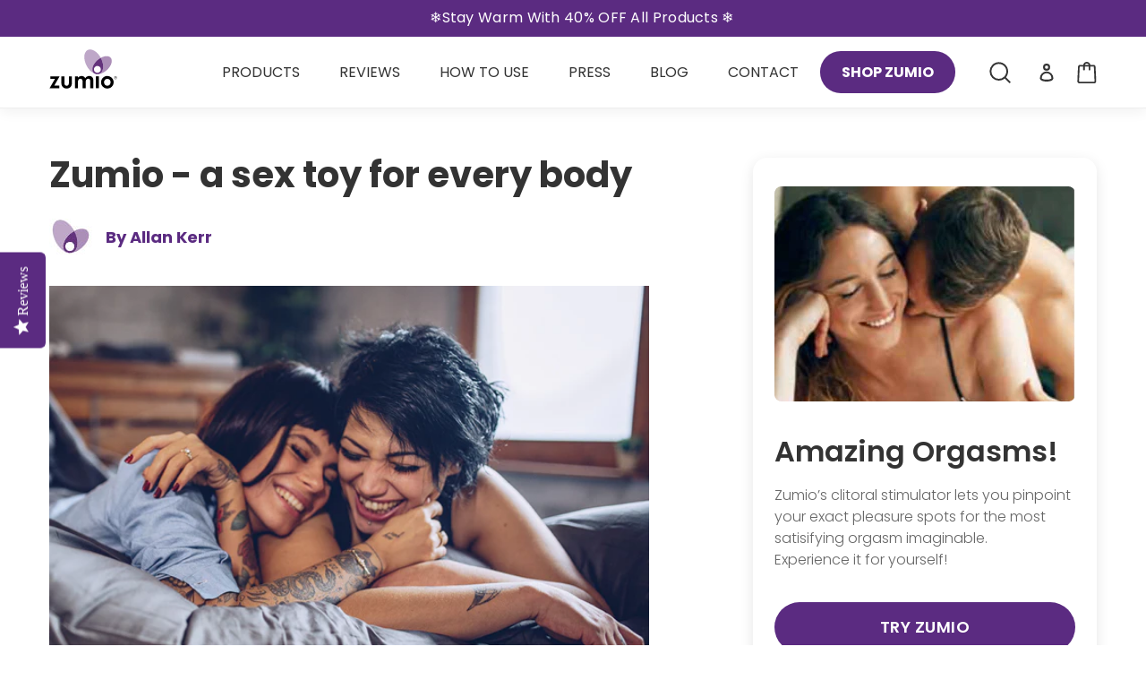

--- FILE ---
content_type: text/html; charset=utf-8
request_url: https://myzumio.com/en-uk/blogs/news/a-sex-toy-for-every-body
body_size: 39590
content:
<!doctype html>
<html class="no-js" lang="en">
<head>
  <meta charset="utf-8">
  <meta http-equiv="X-UA-Compatible" content="IE=edge,chrome=1">
  <meta name="viewport" content="width=device-width,initial-scale=1">
  <meta name="theme-color" content="#5b2b81">
  <meta name="facebook-domain-verification" content="hzslkd3csm663qzc8iumh6natd8c3k" />
  
  <!-- Hotjar Tracking Code for https://www.myzumio.com -->
  <script>
      (function(h,o,t,j,a,r){
          h.hj=h.hj||function(){(h.hj.q=h.hj.q||[]).push(arguments)};
          h._hjSettings={hjid:579822,hjsv:6};
          a=o.getElementsByTagName('head')[0];
          r=o.createElement('script');r.async=1;
          r.src=t+h._hjSettings.hjid+j+h._hjSettings.hjsv;
          a.appendChild(r);
      })(window,document,'https://static.hotjar.com/c/hotjar-','.js?sv=');
  </script>

     <!-- Global site tag MS Clarity heatmap -->
  <script type="text/javascript">
      (function(c,l,a,r,i,t,y){
          c[a]=c[a]||function(){(c[a].q=c[a].q||[]).push(arguments)};
          t=l.createElement(r);t.async=1;t.src="https://www.clarity.ms/tag/"+i;
          y=l.getElementsByTagName(r)[0];y.parentNode.insertBefore(t,y);
      })(window, document, "clarity", "script", "81pvdxvr7s");
  </script>

  <link rel="preconnect" href="https://cdn.shopify.com" crossorigin>
  <link rel="preconnect" href="https://fonts.shopifycdn.com" crossorigin>
  <link rel="preconnect" href="https://monorail-edge.shopifysvc.com"><link rel="preload" as="style" href="https://cdnjs.cloudflare.com/ajax/libs/font-awesome/5.15.3/css/all.min.css">
  <link rel="stylesheet" href="https://cdnjs.cloudflare.com/ajax/libs/font-awesome/5.15.3/css/all.min.css" integrity="sha512-iBBXm8fW90+nuLcSKlbmrPcLa0OT92xO1BIsZ+ywDWZCvqsWgccV3gFoRBv0z+8dLJgyAHIhR35VZc2oM/gI1w==" crossorigin="anonymous" referrerpolicy="no-referrer" />

  <link rel="preload" href="//myzumio.com/cdn/shop/t/27/assets/theme.css?v=162854215411318295251670390374" as="style">
  <link rel="preload" as="font" href="//myzumio.com/cdn/fonts/poppins/poppins_n6.aa29d4918bc243723d56b59572e18228ed0786f6.woff2" type="font/woff2" crossorigin>
  <link rel="preload" as="font" href="//myzumio.com/cdn/fonts/poppins/poppins_n3.05f58335c3209cce17da4f1f1ab324ebe2982441.woff2" type="font/woff2" crossorigin>
  <link rel="preload" as="font" href="//myzumio.com/cdn/fonts/poppins/poppins_n7.56758dcf284489feb014a026f3727f2f20a54626.woff2" type="font/woff2" crossorigin>
  <link rel="preload" as="font" href="//myzumio.com/cdn/fonts/poppins/poppins_n5.ad5b4b72b59a00358afc706450c864c3c8323842.woff2" type="font/woff2" crossorigin>
  <link rel="preload" href="//myzumio.com/cdn/shop/t/27/assets/jquery.min.js?v=160737389985263990141667441333" as="script">
  <link rel="preload" href="//myzumio.com/cdn/shop/t/27/assets/theme.js?v=89240809269253373151671518582" as="script">
  <link rel="preload" href="//myzumio.com/cdn/shop/t/27/assets/lazysizes.js?v=63098554868324070131667441333" as="script"><link rel="canonical" href="https://myzumio.com/en-uk/blogs/news/a-sex-toy-for-every-body"><link rel="shortcut icon" href="//myzumio.com/cdn/shop/files/favicon_32x32.png?v=1623912215" type="image/png"><title>Zumio - a sex toy for every body
&ndash; myzumio</title><meta name="description" content="You’re not alone if you can’t explain what the Zumio actually looks like. It’s kind of like an electric toothbrush, or maybe a paintbrush, or a pen! We find that it&#39;s actually much easier to talk about what it doesn’t look like. Because it doesn’t look like any body part or any other sex toy. And that’s just how we lik"><!-- /snippets/social-meta-tags.liquid -->


<meta property="og:site_name" content="myzumio">
<meta property="og:url" content="https://myzumio.com/en-uk/blogs/news/a-sex-toy-for-every-body">
<meta property="og:title" content="Zumio - a sex toy for every body">
<meta property="og:type" content="article">
<meta property="og:description" content="You’re not alone if you can’t explain what the Zumio actually looks like. It’s kind of like an electric toothbrush, or maybe a paintbrush, or a pen! We find that it&#39;s actually much easier to talk about what it doesn’t look like. Because it doesn’t look like any body part or any other sex toy. And that’s just how we lik"><meta property="og:image" content="http://myzumio.com/cdn/shop/articles/M145-Two-Women-Bed-400x600px.jpg?v=1629485777">
  <meta property="og:image:secure_url" content="https://myzumio.com/cdn/shop/articles/M145-Two-Women-Bed-400x600px.jpg?v=1629485777">
  <meta property="og:image:width" content="600">
  <meta property="og:image:height" content="400">


  <meta name="twitter:site" content="@myzumio">

<meta name="twitter:card" content="summary_large_image">
<meta name="twitter:title" content="Zumio - a sex toy for every body">
<meta name="twitter:description" content="You’re not alone if you can’t explain what the Zumio actually looks like. It’s kind of like an electric toothbrush, or maybe a paintbrush, or a pen! We find that it&#39;s actually much easier to talk about what it doesn’t look like. Because it doesn’t look like any body part or any other sex toy. And that’s just how we lik">

  
<link rel="preload" as="font" href="//myzumio.com/cdn/shop/t/27/assets/Gotham-Black.otf?v=14614531182283746041667441333" crossorigin>
<link rel="preload" as="font" href="//myzumio.com/cdn/shop/t/27/assets/GothamBold.ttf?v=139586690888574896221667441333" crossorigin>
<link rel="preload" as="font" href="//myzumio.com/cdn/shop/t/27/assets/GothamMedium.ttf?v=115746092037299006231667441333" crossorigin>
<style type="text/css">
  @font-face {
    font-family: 'Gotham';
    src: url(//myzumio.com/cdn/shop/t/27/assets/Gotham-Black.otf?v=14614531182283746041667441333) format('opentype');
  }
  @font-face {
    font-family: 'Gotham';
    src: url(//myzumio.com/cdn/shop/t/27/assets/GothamBold.ttf?v=139586690888574896221667441333) format('truetype');
  }
  @font-face {
    font-family: 'Gotham';
    src: url(//myzumio.com/cdn/shop/t/27/assets/GothamMedium.ttf?v=115746092037299006231667441333) format('truetype');
  }
</style>

<style data-shopify>
:root {
    --color-text: #333333;
    --color-text-rgb: 51, 51, 51;
    --color-body-text: #666666;
    --color-sale-text: #370b4d;
    --color-small-button-text-border: #5b2b81;
    --color-text-field: #ffffff;
    --color-text-field-text: #5b2b81;
    --color-text-field-text-rgb: 91, 43, 129;

    --color-btn-primary: #5b2b81;
    --color-btn-primary-darker: #401e5b;
    --color-btn-primary-text: #ffffff;

    --color-blankstate: rgba(102, 102, 102, 0.35);
    --color-blankstate-border: rgba(102, 102, 102, 0.2);
    --color-blankstate-background: rgba(102, 102, 102, 0.1);

    --color-text-focus:#595959;
    --color-overlay-text-focus:#e6e6e6;
    --color-btn-primary-focus:#401e5b;
    --color-btn-social-focus:#d2d2d2;
    --color-small-button-text-border-focus:#401e5b;
    --predictive-search-focus:#f2f2f2;

    --color-body: #ffffff;
    --color-bg: #ffffff;
    --color-bg-rgb: 255, 255, 255;
    --color-bg-alt: rgba(102, 102, 102, 0.05);
    --color-bg-currency-selector: rgba(102, 102, 102, 0.2);

    --color-overlay-title-text: #ffffff;
    --color-image-overlay: #685858;
    --color-image-overlay-rgb: 104, 88, 88;--opacity-image-overlay: 0.4;--hover-overlay-opacity: 0.8;

    --color-border: #ebebeb;
    --color-border-form: #cccccc;
    --color-border-form-darker: #b3b3b3;

    --svg-select-icon: url(//myzumio.com/cdn/shop/t/27/assets/ico-select.svg?v=52115059685530800911667441333);
    --slick-img-url: url(//myzumio.com/cdn/shop/t/27/assets/ajax-loader.gif?v=41356863302472015721667441333);

	--font-stack-sheader: Playfair, serif;
    --font-style-sheader: normal;
    --font-weight-sheader: 400;

    --font-weight-body--bold: 700;
    --font-weight-body--bolder: 400;

    --font-stack-header: Poppins, sans-serif;
    --font-style-header: normal;
    --font-weight-header: 600;

    --font-stack-body: Poppins, sans-serif;
    --font-style-body: normal;
    --font-weight-body: 300;

	--font-stack-subtitle: Poppins, sans-serif;
    --font-style-subtitle: normal;
    --font-weight-subtitle: 500;

    --font-size-header: 36;

    --font-size-base: 16;

	--font-family-gotham: 'Gotham';

    --font-h1-desktop: 48;
    --font-h1-mobile: 45;
    --font-h2-desktop: 28;
    --font-h2-mobile: 28;
    --font-h3-desktop: 31;
    --font-h3-mobile: 25;
    --font-h4-desktop: 24;
    --font-h4-mobile: 22;
    --font-h5-desktop: 20;
    --font-h5-mobile: 18;
    --font-h6-desktop: 19;
    --font-h6-mobile: 17;

    --font-mega-title-large-desktop: 90;

    --font-rich-text-large: 18;
    --font-rich-text-small: 14;

    
--color-video-bg: #f2f2f2;

    
    --global-color-image-loader-primary: rgba(51, 51, 51, 0.06);
    --global-color-image-loader-secondary: rgba(51, 51, 51, 0.12);
  }
</style>

<style>*,::after,::before{box-sizing:border-box}body{margin:0}body,html{background-color:var(--color-body)}body,button{font-size:calc(var(--font-size-base) * 1px);font-family:var(--font-stack-body);font-style:var(--font-style-body);font-weight:var(--font-weight-body);color:var(--color-text);line-height:1.5}body,button{-webkit-font-smoothing:antialiased;-webkit-text-size-adjust:100%}.border-bottom{border-bottom:1px solid var(--color-border)}.btn--link{background-color:transparent;border:0;margin:0;color:var(--color-text);text-align:left}.text-right{text-align:right}.icon{display:inline-block;width:20px;height:20px;vertical-align:middle;fill:currentColor}.icon__fallback-text,.visually-hidden{position:absolute!important;overflow:hidden;clip:rect(0 0 0 0);height:1px;width:1px;margin:-1px;padding:0;border:0}svg.icon:not(.icon--full-color) circle,svg.icon:not(.icon--full-color) ellipse,svg.icon:not(.icon--full-color) g,svg.icon:not(.icon--full-color) line,svg.icon:not(.icon--full-color) path,svg.icon:not(.icon--full-color) polygon,svg.icon:not(.icon--full-color) polyline,svg.icon:not(.icon--full-color) rect,symbol.icon:not(.icon--full-color) circle,symbol.icon:not(.icon--full-color) ellipse,symbol.icon:not(.icon--full-color) g,symbol.icon:not(.icon--full-color) line,symbol.icon:not(.icon--full-color) path,symbol.icon:not(.icon--full-color) polygon,symbol.icon:not(.icon--full-color) polyline,symbol.icon:not(.icon--full-color) rect{fill:inherit;stroke:inherit}li{list-style:none}.list--inline{padding:0;margin:0}.list--inline>li{display:inline-block;margin-bottom:0;vertical-align:middle}a{color:var(--color-text);text-decoration:none}.h1,.h2,h1,h2{margin:0 0 17.5px;font-family:var(--font-stack-header);font-style:var(--font-style-header);font-weight:var(--font-weight-header);line-height:1.2;overflow-wrap:break-word;word-wrap:break-word}.h1 a,.h2 a,h1 a,h2 a{color:inherit;text-decoration:none;font-weight:inherit}.h1,h1{font-size:calc(((var(--font-h1-desktop))/ (var(--font-size-base))) * 1em);text-transform:none;letter-spacing:0}@media only screen and (max-width:749px){.h1,h1{font-size:calc(((var(--font-h1-mobile))/ (var(--font-size-base))) * 1em)}}.h2,h2{font-size:calc(((var(--font-h2-desktop))/ (var(--font-size-base))) * 1em);letter-spacing:.1em}@media only screen and (max-width:749px){.h2,h2{font-size:calc(((var(--font-h2-mobile))/ (var(--font-size-base))) * 1em)}}p{color:var(--color-body-text);margin:0 0 19.44444px}@media only screen and (max-width:749px){p{font-size:calc(((var(--font-size-base) - 1)/ (var(--font-size-base))) * 1em)}}p:last-child{margin-bottom:0}@media only screen and (max-width:749px){.small--hide{display:none!important}}.grid{list-style:none;margin:0;padding:0;margin-left:-30px}.grid::after{content:'';display:table;clear:both}@media only screen and (max-width:749px){.grid{margin-left:-20px}}.grid::after{content:'';display:table;clear:both}.grid--no-gutters{margin-left:0}.grid--no-gutters .grid__item{padding-left:0}.grid--table{display:table;table-layout:fixed;width:100%}.grid--table>.grid__item{float:none;display:table-cell;vertical-align:middle}.grid__item{float:left;padding-left:30px;width:100%}@media only screen and (max-width:749px){.grid__item{padding-left:20px}}.grid__item[class*="--push"]{position:relative}@media only screen and (min-width:750px){.medium-up--one-quarter{width:25%}.medium-up--push-one-third{width:33.33%}.medium-up--one-half{width:50%}.medium-up--push-one-third{left:33.33%;position:relative}}.site-header{position:relative;background-color:var(--color-body)}@media only screen and (max-width:749px){.site-header{}}@media only screen and (min-width:750px){.site-header{padding:0 55px}.site-header.logo--center{padding-top:30px}}.site-header__logo{margin:15px 0}.logo-align--center .site-header__logo{text-align:center;margin:0 auto}@media only screen and (max-width:749px){.logo-align--center .site-header__logo{text-align:left;margin:15px 0}}@media only screen and (max-width:749px){.site-header__logo{padding-left:20px;text-align:left}.site-header__logo img{margin:0}}.site-header__logo-link{display:inline-block;word-break:break-word}@media only screen and (min-width:750px){.logo-align--center .site-header__logo-link{margin:0 auto}}.site-header__logo-image{display:block}@media only screen and (min-width:750px){.site-header__logo-image{margin:0 auto}}.site-header__logo-image img{width:100%}.site-header__logo-image--centered img{margin:0 auto}.site-header__logo img{display:block}.site-header__icons{position:relative;white-space:nowrap}@media only screen and (max-width:749px){.site-header__icons{width:auto;padding-right:13px}.site-header__icons .btn--link,.site-header__icons .site-header__cart{font-size:calc(((var(--font-size-base))/ (var(--font-size-base))) * 1em)}}.site-header__icons-wrapper{position:relative;display:-webkit-flex;display:-ms-flexbox;display:flex;width:100%;-ms-flex-align:center;-webkit-align-items:center;-moz-align-items:center;-ms-align-items:center;-o-align-items:center;align-items:center;-webkit-justify-content:flex-end;-ms-justify-content:flex-end;justify-content:flex-end}.site-header__account,.site-header__cart,.site-header__search{position:relative}.site-header__search.site-header__icon{display:none}@media only screen and (min-width:1400px){.site-header__search.site-header__icon{display:block}}.site-header__search-toggle{display:block}@media only screen and (min-width:750px){.site-header__account,.site-header__cart{padding:10px 11px}}.site-header__cart-title,.site-header__search-title{position:absolute!important;overflow:hidden;clip:rect(0 0 0 0);height:1px;width:1px;margin:-1px;padding:0;border:0;display:block;vertical-align:middle}.site-header__cart-title{margin-right:3px}.site-header__cart-count{display:flex;align-items:center;justify-content:center;position:absolute;right:.4rem;top:.2rem;font-weight:700;background-color:var(--color-btn-primary);color:var(--color-btn-primary-text);border-radius:50%;min-width:1em;height:1em}.site-header__cart-count span{font-family:HelveticaNeue,"Helvetica Neue",Helvetica,Arial,sans-serif;font-size:calc(11em / 16);line-height:1}@media only screen and (max-width:749px){.site-header__cart-count{top:calc(7em / 16);right:0;border-radius:50%;min-width:calc(19em / 16);height:calc(19em / 16)}}@media only screen and (max-width:749px){.site-header__cart-count span{padding:.25em calc(6em / 16);font-size:12px}}.site-header__menu{display:none}@media only screen and (max-width:749px){.site-header__icon{display:inline-block;vertical-align:middle;padding:10px 11px;margin:0}}@media only screen and (min-width:750px){.site-header__icon .icon-search{margin-right:3px}}.announcement-bar{z-index:10;position:relative;text-align:center;border-bottom:1px solid transparent;padding:2px}.announcement-bar__link{display:block}.announcement-bar__message{display:block;padding:11px 20px;font-size:calc(((16)/ (var(--font-size-base))) * 1em);font-weight:var(--font-weight-header)}@media only screen and (min-width:750px){.announcement-bar__message{padding-left:55px;padding-right:55px}}.site-header__wrap{margin: 0px auto;}.site-nav{position:relative;padding:0;font-family: var(--font-stack-subtitle);font-style: var(--font-style-subtitle);font-weight: var(--font-weight-subtitle);}.site-nav a{padding:0px 20px}@media (max-width: 1020px){.site-nav a{padding: 0px 10px;}}.site-nav__link{display:block;white-space:nowrap}.site-nav--centered .site-nav__link{padding-top:0}.site-nav__link .icon-chevron-down{width:calc(8em / 16);height:calc(8em / 16);margin-left:.5rem}.site-nav__label{border-bottom:1px solid transparent}.site-nav__link--active .site-nav__label{border-bottom-color:var(--color-text)}.site-nav__link--button{border:none;background-color:transparent;padding:3px 10px}.site-header__mobile-nav{z-index:11;position:relative;background-color:var(--color-body)}@media only screen and (max-width:749px){.site-header__mobile-nav{display:-webkit-flex;display:-ms-flexbox;display:flex;width:100%;-ms-flex-align:center;-webkit-align-items:center;-moz-align-items:center;-ms-align-items:center;-o-align-items:center;align-items:center}}.mobile-nav--open .icon-close{display:none}.main-content{opacity:0}.main-content .shopify-section{display:none}.main-content .shopify-section:first-child{display:inherit}.critical-hidden{display:none}.cart-popup-wrapper{opacity: 0;}.site-header__wrap{display: flex;flex-wrap: wrap;}@media only screen and (min-width: 901px){.large-hide{display: none!important;}}</style>

  <script>
    window.performance.mark('debut:theme_stylesheet_loaded.start');

    function onLoadStylesheet() {
      performance.mark('debut:theme_stylesheet_loaded.end');
      performance.measure('debut:theme_stylesheet_loaded', 'debut:theme_stylesheet_loaded.start', 'debut:theme_stylesheet_loaded.end');

      var url = "//myzumio.com/cdn/shop/t/27/assets/theme.css?v=162854215411318295251670390374";
      var link = document.querySelector('link[href="' + url + '"]');
      link.loaded = true;
      link.dispatchEvent(new Event('load'));
    }
  </script>

  <link rel="stylesheet" href="//myzumio.com/cdn/shop/t/27/assets/theme.css?v=162854215411318295251670390374" type="text/css" media="print" onload="this.media='all';onLoadStylesheet()">










  <link rel="preload" href="//myzumio.com/cdn/shop/t/27/assets/new-page-article.css?v=176607379580845677821667441333" as="style">
  <link rel="stylesheet" href="//myzumio.com/cdn/shop/t/27/assets/new-page-article.css?v=176607379580845677821667441333" type="text/css">






<link href="//myzumio.com/cdn/shop/t/27/assets/new-page-product-registration.css?v=164838369113013710371667441333" rel="stylesheet" type="text/css" media="all" />














    

  <style>
    @font-face {
  font-family: Poppins;
  font-weight: 600;
  font-style: normal;
  font-display: swap;
  src: url("//myzumio.com/cdn/fonts/poppins/poppins_n6.aa29d4918bc243723d56b59572e18228ed0786f6.woff2") format("woff2"),
       url("//myzumio.com/cdn/fonts/poppins/poppins_n6.5f815d845fe073750885d5b7e619ee00e8111208.woff") format("woff");
}

    @font-face {
  font-family: Poppins;
  font-weight: 300;
  font-style: normal;
  font-display: swap;
  src: url("//myzumio.com/cdn/fonts/poppins/poppins_n3.05f58335c3209cce17da4f1f1ab324ebe2982441.woff2") format("woff2"),
       url("//myzumio.com/cdn/fonts/poppins/poppins_n3.6971368e1f131d2c8ff8e3a44a36b577fdda3ff5.woff") format("woff");
}

    @font-face {
  font-family: Poppins;
  font-weight: 700;
  font-style: normal;
  font-display: swap;
  src: url("//myzumio.com/cdn/fonts/poppins/poppins_n7.56758dcf284489feb014a026f3727f2f20a54626.woff2") format("woff2"),
       url("//myzumio.com/cdn/fonts/poppins/poppins_n7.f34f55d9b3d3205d2cd6f64955ff4b36f0cfd8da.woff") format("woff");
}

    @font-face {
  font-family: Poppins;
  font-weight: 400;
  font-style: normal;
  font-display: swap;
  src: url("//myzumio.com/cdn/fonts/poppins/poppins_n4.0ba78fa5af9b0e1a374041b3ceaadf0a43b41362.woff2") format("woff2"),
       url("//myzumio.com/cdn/fonts/poppins/poppins_n4.214741a72ff2596839fc9760ee7a770386cf16ca.woff") format("woff");
}

    @font-face {
  font-family: Poppins;
  font-weight: 300;
  font-style: italic;
  font-display: swap;
  src: url("//myzumio.com/cdn/fonts/poppins/poppins_i3.8536b4423050219f608e17f134fe9ea3b01ed890.woff2") format("woff2"),
       url("//myzumio.com/cdn/fonts/poppins/poppins_i3.0f4433ada196bcabf726ed78f8e37e0995762f7f.woff") format("woff");
}

    @font-face {
  font-family: Poppins;
  font-weight: 700;
  font-style: italic;
  font-display: swap;
  src: url("//myzumio.com/cdn/fonts/poppins/poppins_i7.42fd71da11e9d101e1e6c7932199f925f9eea42d.woff2") format("woff2"),
       url("//myzumio.com/cdn/fonts/poppins/poppins_i7.ec8499dbd7616004e21155106d13837fff4cf556.woff") format("woff");
}

  </style>

  <script>
    var theme = {
      breakpoints: {
        medium: 750,
        large: 990,
        widescreen: 1400
      },
      strings: {
        addToCart: "Add to cart",
        soldOut: "Sold out",
        unavailable: "Unavailable",
        regularPrice: "Regular price",
        salePrice: "Sale price",
        sale: "Sale",
        fromLowestPrice: "from [price]",
        vendor: "Vendor",
        showMore: "Show More",
        showLess: "Show Less",
        searchFor: "Search for",
        addressError: "Error looking up that address",
        addressNoResults: "No results for that address",
        addressQueryLimit: "You have exceeded the Google API usage limit. Consider upgrading to a \u003ca href=\"https:\/\/developers.google.com\/maps\/premium\/usage-limits\"\u003ePremium Plan\u003c\/a\u003e.",
        authError: "There was a problem authenticating your Google Maps account.",
        newWindow: "Opens in a new window.",
        external: "Opens external website.",
        newWindowExternal: "Opens external website in a new window.",
        removeLabel: "Remove [product]",
        update: "Update",
        quantity: "Quantity",
        discountedTotal: "Discounted total",
        regularTotal: "Regular total",
        priceColumn: "See Price column for discount details.",
        quantityMinimumMessage: "Quantity must be 1 or more",
        cartError: "There was an error while updating your cart. Please try again.",
        removedItemMessage: "Removed \u003cspan class=\"cart__removed-product-details\"\u003e([quantity]) [link]\u003c\/span\u003e from your cart.",
        unitPrice: "Unit price",
        unitPriceSeparator: "per",
        oneCartCount: "1 item",
        otherCartCount: "[count] items",
        quantityLabel: "Quantity: [count]",
        products: "Products",
        loading: "Loading",
        number_of_results: "[result_number] of [results_count]",
        number_of_results_found: "[results_count] results found",
        one_result_found: "1 result found"
      },
      moneyFormat: "£{{amount}}",
      moneyFormatWithCurrency: "£{{amount}} GBP",
      settings: {
        predictiveSearchEnabled: true,
        predictiveSearchShowPrice: true,
        predictiveSearchShowVendor: false
      },
      stylesheet: "//myzumio.com/cdn/shop/t/27/assets/theme.css?v=162854215411318295251670390374"
    };if (sessionStorage.getItem("backToCollection")) {
        sessionStorage.removeItem("backToCollection")
      }document.documentElement.className = document.documentElement.className.replace('no-js', 'js');
  </script>
  
  <script type="text/javascript">(function e(){var e=document.createElement("script");e.type="text/javascript",e.async=true,e.src="//staticw2.yotpo.com/QMNZRVE3gAmqhfbrYlOtRbsvBi8VxcGVPF3oE0yE/widget.js";var t=document.getElementsByTagName("script")[0];t.parentNode.insertBefore(e,t)})();</script>


  <script>window.performance && window.performance.mark && window.performance.mark('shopify.content_for_header.start');</script><meta name="google-site-verification" content="aBtp_3WbmAUC2A30tMutELd06GsDyxuUSDLziMu8VCw">
<meta name="google-site-verification" content="PFi6qMIRqOAAdHOeIRHslt9fLvwzDr1o-b7EyB60wkk">
<meta id="shopify-digital-wallet" name="shopify-digital-wallet" content="/28579922006/digital_wallets/dialog">
<meta name="shopify-checkout-api-token" content="26935f642914270c2f3a91aac0c61a01">
<meta id="in-context-paypal-metadata" data-shop-id="28579922006" data-venmo-supported="false" data-environment="production" data-locale="en_US" data-paypal-v4="true" data-currency="GBP">
<link rel="alternate" type="application/atom+xml" title="Feed" href="/en-uk/blogs/news.atom" />
<link rel="alternate" hreflang="x-default" href="https://myzumio.com/blogs/news/a-sex-toy-for-every-body">
<link rel="alternate" hreflang="en" href="https://myzumio.com/blogs/news/a-sex-toy-for-every-body">
<link rel="alternate" hreflang="en-AE" href="https://myzumio.com/en-ae/blogs/news/a-sex-toy-for-every-body">
<link rel="alternate" hreflang="en-GB" href="https://myzumio.com/en-uk/blogs/news/a-sex-toy-for-every-body">
<script async="async" src="/checkouts/internal/preloads.js?locale=en-GB"></script>
<link rel="preconnect" href="https://shop.app" crossorigin="anonymous">
<script async="async" src="https://shop.app/checkouts/internal/preloads.js?locale=en-GB&shop_id=28579922006" crossorigin="anonymous"></script>
<script id="apple-pay-shop-capabilities" type="application/json">{"shopId":28579922006,"countryCode":"CA","currencyCode":"GBP","merchantCapabilities":["supports3DS"],"merchantId":"gid:\/\/shopify\/Shop\/28579922006","merchantName":"myzumio","requiredBillingContactFields":["postalAddress","email","phone"],"requiredShippingContactFields":["postalAddress","email","phone"],"shippingType":"shipping","supportedNetworks":["visa","masterCard","amex","discover","jcb"],"total":{"type":"pending","label":"myzumio","amount":"1.00"},"shopifyPaymentsEnabled":true,"supportsSubscriptions":true}</script>
<script id="shopify-features" type="application/json">{"accessToken":"26935f642914270c2f3a91aac0c61a01","betas":["rich-media-storefront-analytics"],"domain":"myzumio.com","predictiveSearch":true,"shopId":28579922006,"locale":"en"}</script>
<script>var Shopify = Shopify || {};
Shopify.shop = "myzumio.myshopify.com";
Shopify.locale = "en";
Shopify.currency = {"active":"GBP","rate":"0.74758146"};
Shopify.country = "GB";
Shopify.theme = {"name":"Myzumio [NEW] (How to use)","id":122013843542,"schema_name":"My Zumio","schema_version":"1.1.0","theme_store_id":796,"role":"main"};
Shopify.theme.handle = "null";
Shopify.theme.style = {"id":null,"handle":null};
Shopify.cdnHost = "myzumio.com/cdn";
Shopify.routes = Shopify.routes || {};
Shopify.routes.root = "/en-uk/";</script>
<script type="module">!function(o){(o.Shopify=o.Shopify||{}).modules=!0}(window);</script>
<script>!function(o){function n(){var o=[];function n(){o.push(Array.prototype.slice.apply(arguments))}return n.q=o,n}var t=o.Shopify=o.Shopify||{};t.loadFeatures=n(),t.autoloadFeatures=n()}(window);</script>
<script>
  window.ShopifyPay = window.ShopifyPay || {};
  window.ShopifyPay.apiHost = "shop.app\/pay";
  window.ShopifyPay.redirectState = null;
</script>
<script id="shop-js-analytics" type="application/json">{"pageType":"article"}</script>
<script defer="defer" async type="module" src="//myzumio.com/cdn/shopifycloud/shop-js/modules/v2/client.init-shop-cart-sync_BT-GjEfc.en.esm.js"></script>
<script defer="defer" async type="module" src="//myzumio.com/cdn/shopifycloud/shop-js/modules/v2/chunk.common_D58fp_Oc.esm.js"></script>
<script defer="defer" async type="module" src="//myzumio.com/cdn/shopifycloud/shop-js/modules/v2/chunk.modal_xMitdFEc.esm.js"></script>
<script type="module">
  await import("//myzumio.com/cdn/shopifycloud/shop-js/modules/v2/client.init-shop-cart-sync_BT-GjEfc.en.esm.js");
await import("//myzumio.com/cdn/shopifycloud/shop-js/modules/v2/chunk.common_D58fp_Oc.esm.js");
await import("//myzumio.com/cdn/shopifycloud/shop-js/modules/v2/chunk.modal_xMitdFEc.esm.js");

  window.Shopify.SignInWithShop?.initShopCartSync?.({"fedCMEnabled":true,"windoidEnabled":true});

</script>
<script>
  window.Shopify = window.Shopify || {};
  if (!window.Shopify.featureAssets) window.Shopify.featureAssets = {};
  window.Shopify.featureAssets['shop-js'] = {"shop-cart-sync":["modules/v2/client.shop-cart-sync_DZOKe7Ll.en.esm.js","modules/v2/chunk.common_D58fp_Oc.esm.js","modules/v2/chunk.modal_xMitdFEc.esm.js"],"init-fed-cm":["modules/v2/client.init-fed-cm_B6oLuCjv.en.esm.js","modules/v2/chunk.common_D58fp_Oc.esm.js","modules/v2/chunk.modal_xMitdFEc.esm.js"],"shop-cash-offers":["modules/v2/client.shop-cash-offers_D2sdYoxE.en.esm.js","modules/v2/chunk.common_D58fp_Oc.esm.js","modules/v2/chunk.modal_xMitdFEc.esm.js"],"shop-login-button":["modules/v2/client.shop-login-button_QeVjl5Y3.en.esm.js","modules/v2/chunk.common_D58fp_Oc.esm.js","modules/v2/chunk.modal_xMitdFEc.esm.js"],"pay-button":["modules/v2/client.pay-button_DXTOsIq6.en.esm.js","modules/v2/chunk.common_D58fp_Oc.esm.js","modules/v2/chunk.modal_xMitdFEc.esm.js"],"shop-button":["modules/v2/client.shop-button_DQZHx9pm.en.esm.js","modules/v2/chunk.common_D58fp_Oc.esm.js","modules/v2/chunk.modal_xMitdFEc.esm.js"],"avatar":["modules/v2/client.avatar_BTnouDA3.en.esm.js"],"init-windoid":["modules/v2/client.init-windoid_CR1B-cfM.en.esm.js","modules/v2/chunk.common_D58fp_Oc.esm.js","modules/v2/chunk.modal_xMitdFEc.esm.js"],"init-shop-for-new-customer-accounts":["modules/v2/client.init-shop-for-new-customer-accounts_C_vY_xzh.en.esm.js","modules/v2/client.shop-login-button_QeVjl5Y3.en.esm.js","modules/v2/chunk.common_D58fp_Oc.esm.js","modules/v2/chunk.modal_xMitdFEc.esm.js"],"init-shop-email-lookup-coordinator":["modules/v2/client.init-shop-email-lookup-coordinator_BI7n9ZSv.en.esm.js","modules/v2/chunk.common_D58fp_Oc.esm.js","modules/v2/chunk.modal_xMitdFEc.esm.js"],"init-shop-cart-sync":["modules/v2/client.init-shop-cart-sync_BT-GjEfc.en.esm.js","modules/v2/chunk.common_D58fp_Oc.esm.js","modules/v2/chunk.modal_xMitdFEc.esm.js"],"shop-toast-manager":["modules/v2/client.shop-toast-manager_DiYdP3xc.en.esm.js","modules/v2/chunk.common_D58fp_Oc.esm.js","modules/v2/chunk.modal_xMitdFEc.esm.js"],"init-customer-accounts":["modules/v2/client.init-customer-accounts_D9ZNqS-Q.en.esm.js","modules/v2/client.shop-login-button_QeVjl5Y3.en.esm.js","modules/v2/chunk.common_D58fp_Oc.esm.js","modules/v2/chunk.modal_xMitdFEc.esm.js"],"init-customer-accounts-sign-up":["modules/v2/client.init-customer-accounts-sign-up_iGw4briv.en.esm.js","modules/v2/client.shop-login-button_QeVjl5Y3.en.esm.js","modules/v2/chunk.common_D58fp_Oc.esm.js","modules/v2/chunk.modal_xMitdFEc.esm.js"],"shop-follow-button":["modules/v2/client.shop-follow-button_CqMgW2wH.en.esm.js","modules/v2/chunk.common_D58fp_Oc.esm.js","modules/v2/chunk.modal_xMitdFEc.esm.js"],"checkout-modal":["modules/v2/client.checkout-modal_xHeaAweL.en.esm.js","modules/v2/chunk.common_D58fp_Oc.esm.js","modules/v2/chunk.modal_xMitdFEc.esm.js"],"shop-login":["modules/v2/client.shop-login_D91U-Q7h.en.esm.js","modules/v2/chunk.common_D58fp_Oc.esm.js","modules/v2/chunk.modal_xMitdFEc.esm.js"],"lead-capture":["modules/v2/client.lead-capture_BJmE1dJe.en.esm.js","modules/v2/chunk.common_D58fp_Oc.esm.js","modules/v2/chunk.modal_xMitdFEc.esm.js"],"payment-terms":["modules/v2/client.payment-terms_Ci9AEqFq.en.esm.js","modules/v2/chunk.common_D58fp_Oc.esm.js","modules/v2/chunk.modal_xMitdFEc.esm.js"]};
</script>
<script>(function() {
  var isLoaded = false;
  function asyncLoad() {
    if (isLoaded) return;
    isLoaded = true;
    var urls = ["https:\/\/chimpstatic.com\/mcjs-connected\/js\/users\/50a39c9dd029276d11ba36553\/5219f17fdb6ef5c4a4e28dabf.js?shop=myzumio.myshopify.com","https:\/\/cdn-bundler.nice-team.net\/app\/js\/bundler.js?shop=myzumio.myshopify.com","https:\/\/static.shareasale.com\/json\/shopify\/shareasale-tracking.js?sasmid=98393\u0026ssmtid=65984\u0026scid=undefined\u0026xtm=undefined\u0026xtv=undefined\u0026cd=undefined\u0026shop=myzumio.myshopify.com","https:\/\/a.mailmunch.co\/widgets\/site-875274-e64c6881e91d870e05e81fdc95587d652f5b8f36.js?shop=myzumio.myshopify.com"];
    for (var i = 0; i < urls.length; i++) {
      var s = document.createElement('script');
      s.type = 'text/javascript';
      s.async = true;
      s.src = urls[i];
      var x = document.getElementsByTagName('script')[0];
      x.parentNode.insertBefore(s, x);
    }
  };
  if(window.attachEvent) {
    window.attachEvent('onload', asyncLoad);
  } else {
    window.addEventListener('load', asyncLoad, false);
  }
})();</script>
<script id="__st">var __st={"a":28579922006,"offset":-18000,"reqid":"67ee643a-d130-429c-a785-cece0b314fa6-1769216638","pageurl":"myzumio.com\/en-uk\/blogs\/news\/a-sex-toy-for-every-body","s":"articles-556047368278","u":"a33c2af8ed90","p":"article","rtyp":"article","rid":556047368278};</script>
<script>window.ShopifyPaypalV4VisibilityTracking = true;</script>
<script id="captcha-bootstrap">!function(){'use strict';const t='contact',e='account',n='new_comment',o=[[t,t],['blogs',n],['comments',n],[t,'customer']],c=[[e,'customer_login'],[e,'guest_login'],[e,'recover_customer_password'],[e,'create_customer']],r=t=>t.map((([t,e])=>`form[action*='/${t}']:not([data-nocaptcha='true']) input[name='form_type'][value='${e}']`)).join(','),a=t=>()=>t?[...document.querySelectorAll(t)].map((t=>t.form)):[];function s(){const t=[...o],e=r(t);return a(e)}const i='password',u='form_key',d=['recaptcha-v3-token','g-recaptcha-response','h-captcha-response',i],f=()=>{try{return window.sessionStorage}catch{return}},m='__shopify_v',_=t=>t.elements[u];function p(t,e,n=!1){try{const o=window.sessionStorage,c=JSON.parse(o.getItem(e)),{data:r}=function(t){const{data:e,action:n}=t;return t[m]||n?{data:e,action:n}:{data:t,action:n}}(c);for(const[e,n]of Object.entries(r))t.elements[e]&&(t.elements[e].value=n);n&&o.removeItem(e)}catch(o){console.error('form repopulation failed',{error:o})}}const l='form_type',E='cptcha';function T(t){t.dataset[E]=!0}const w=window,h=w.document,L='Shopify',v='ce_forms',y='captcha';let A=!1;((t,e)=>{const n=(g='f06e6c50-85a8-45c8-87d0-21a2b65856fe',I='https://cdn.shopify.com/shopifycloud/storefront-forms-hcaptcha/ce_storefront_forms_captcha_hcaptcha.v1.5.2.iife.js',D={infoText:'Protected by hCaptcha',privacyText:'Privacy',termsText:'Terms'},(t,e,n)=>{const o=w[L][v],c=o.bindForm;if(c)return c(t,g,e,D).then(n);var r;o.q.push([[t,g,e,D],n]),r=I,A||(h.body.append(Object.assign(h.createElement('script'),{id:'captcha-provider',async:!0,src:r})),A=!0)});var g,I,D;w[L]=w[L]||{},w[L][v]=w[L][v]||{},w[L][v].q=[],w[L][y]=w[L][y]||{},w[L][y].protect=function(t,e){n(t,void 0,e),T(t)},Object.freeze(w[L][y]),function(t,e,n,w,h,L){const[v,y,A,g]=function(t,e,n){const i=e?o:[],u=t?c:[],d=[...i,...u],f=r(d),m=r(i),_=r(d.filter((([t,e])=>n.includes(e))));return[a(f),a(m),a(_),s()]}(w,h,L),I=t=>{const e=t.target;return e instanceof HTMLFormElement?e:e&&e.form},D=t=>v().includes(t);t.addEventListener('submit',(t=>{const e=I(t);if(!e)return;const n=D(e)&&!e.dataset.hcaptchaBound&&!e.dataset.recaptchaBound,o=_(e),c=g().includes(e)&&(!o||!o.value);(n||c)&&t.preventDefault(),c&&!n&&(function(t){try{if(!f())return;!function(t){const e=f();if(!e)return;const n=_(t);if(!n)return;const o=n.value;o&&e.removeItem(o)}(t);const e=Array.from(Array(32),(()=>Math.random().toString(36)[2])).join('');!function(t,e){_(t)||t.append(Object.assign(document.createElement('input'),{type:'hidden',name:u})),t.elements[u].value=e}(t,e),function(t,e){const n=f();if(!n)return;const o=[...t.querySelectorAll(`input[type='${i}']`)].map((({name:t})=>t)),c=[...d,...o],r={};for(const[a,s]of new FormData(t).entries())c.includes(a)||(r[a]=s);n.setItem(e,JSON.stringify({[m]:1,action:t.action,data:r}))}(t,e)}catch(e){console.error('failed to persist form',e)}}(e),e.submit())}));const S=(t,e)=>{t&&!t.dataset[E]&&(n(t,e.some((e=>e===t))),T(t))};for(const o of['focusin','change'])t.addEventListener(o,(t=>{const e=I(t);D(e)&&S(e,y())}));const B=e.get('form_key'),M=e.get(l),P=B&&M;t.addEventListener('DOMContentLoaded',(()=>{const t=y();if(P)for(const e of t)e.elements[l].value===M&&p(e,B);[...new Set([...A(),...v().filter((t=>'true'===t.dataset.shopifyCaptcha))])].forEach((e=>S(e,t)))}))}(h,new URLSearchParams(w.location.search),n,t,e,['guest_login'])})(!0,!0)}();</script>
<script integrity="sha256-4kQ18oKyAcykRKYeNunJcIwy7WH5gtpwJnB7kiuLZ1E=" data-source-attribution="shopify.loadfeatures" defer="defer" src="//myzumio.com/cdn/shopifycloud/storefront/assets/storefront/load_feature-a0a9edcb.js" crossorigin="anonymous"></script>
<script crossorigin="anonymous" defer="defer" src="//myzumio.com/cdn/shopifycloud/storefront/assets/shopify_pay/storefront-65b4c6d7.js?v=20250812"></script>
<script data-source-attribution="shopify.dynamic_checkout.dynamic.init">var Shopify=Shopify||{};Shopify.PaymentButton=Shopify.PaymentButton||{isStorefrontPortableWallets:!0,init:function(){window.Shopify.PaymentButton.init=function(){};var t=document.createElement("script");t.src="https://myzumio.com/cdn/shopifycloud/portable-wallets/latest/portable-wallets.en.js",t.type="module",document.head.appendChild(t)}};
</script>
<script data-source-attribution="shopify.dynamic_checkout.buyer_consent">
  function portableWalletsHideBuyerConsent(e){var t=document.getElementById("shopify-buyer-consent"),n=document.getElementById("shopify-subscription-policy-button");t&&n&&(t.classList.add("hidden"),t.setAttribute("aria-hidden","true"),n.removeEventListener("click",e))}function portableWalletsShowBuyerConsent(e){var t=document.getElementById("shopify-buyer-consent"),n=document.getElementById("shopify-subscription-policy-button");t&&n&&(t.classList.remove("hidden"),t.removeAttribute("aria-hidden"),n.addEventListener("click",e))}window.Shopify?.PaymentButton&&(window.Shopify.PaymentButton.hideBuyerConsent=portableWalletsHideBuyerConsent,window.Shopify.PaymentButton.showBuyerConsent=portableWalletsShowBuyerConsent);
</script>
<script data-source-attribution="shopify.dynamic_checkout.cart.bootstrap">document.addEventListener("DOMContentLoaded",(function(){function t(){return document.querySelector("shopify-accelerated-checkout-cart, shopify-accelerated-checkout")}if(t())Shopify.PaymentButton.init();else{new MutationObserver((function(e,n){t()&&(Shopify.PaymentButton.init(),n.disconnect())})).observe(document.body,{childList:!0,subtree:!0})}}));
</script>
<link id="shopify-accelerated-checkout-styles" rel="stylesheet" media="screen" href="https://myzumio.com/cdn/shopifycloud/portable-wallets/latest/accelerated-checkout-backwards-compat.css" crossorigin="anonymous">
<style id="shopify-accelerated-checkout-cart">
        #shopify-buyer-consent {
  margin-top: 1em;
  display: inline-block;
  width: 100%;
}

#shopify-buyer-consent.hidden {
  display: none;
}

#shopify-subscription-policy-button {
  background: none;
  border: none;
  padding: 0;
  text-decoration: underline;
  font-size: inherit;
  cursor: pointer;
}

#shopify-subscription-policy-button::before {
  box-shadow: none;
}

      </style>

<script>window.performance && window.performance.mark && window.performance.mark('shopify.content_for_header.end');</script>
  











 

<!-- BEGIN app block: shopify://apps/yotpo-product-reviews/blocks/settings/eb7dfd7d-db44-4334-bc49-c893b51b36cf -->


<script type="text/javascript">
  (function e(){var e=document.createElement("script");
  e.type="text/javascript",e.async=true,
  e.src="//staticw2.yotpo.com//widget.js?lang=en";
  var t=document.getElementsByTagName("script")[0];
  t.parentNode.insertBefore(e,t)})();
</script>



  
<!-- END app block --><!-- BEGIN app block: shopify://apps/preorder-now-pre-order-pq/blocks/app-embed/551fab2c-3af6-4a8f-ba21-736a71cb4540 --><!-- END app block --><script src="https://cdn.shopify.com/extensions/97f1d596-8c25-4c5e-8e06-739ecf95b005/preorder-now-pre-order-pq-33/assets/prequik.js" type="text/javascript" defer="defer"></script>
<link href="https://cdn.shopify.com/extensions/97f1d596-8c25-4c5e-8e06-739ecf95b005/preorder-now-pre-order-pq-33/assets/cx-prequik.css" rel="stylesheet" type="text/css" media="all">
<link href="https://monorail-edge.shopifysvc.com" rel="dns-prefetch">
<script>(function(){if ("sendBeacon" in navigator && "performance" in window) {try {var session_token_from_headers = performance.getEntriesByType('navigation')[0].serverTiming.find(x => x.name == '_s').description;} catch {var session_token_from_headers = undefined;}var session_cookie_matches = document.cookie.match(/_shopify_s=([^;]*)/);var session_token_from_cookie = session_cookie_matches && session_cookie_matches.length === 2 ? session_cookie_matches[1] : "";var session_token = session_token_from_headers || session_token_from_cookie || "";function handle_abandonment_event(e) {var entries = performance.getEntries().filter(function(entry) {return /monorail-edge.shopifysvc.com/.test(entry.name);});if (!window.abandonment_tracked && entries.length === 0) {window.abandonment_tracked = true;var currentMs = Date.now();var navigation_start = performance.timing.navigationStart;var payload = {shop_id: 28579922006,url: window.location.href,navigation_start,duration: currentMs - navigation_start,session_token,page_type: "article"};window.navigator.sendBeacon("https://monorail-edge.shopifysvc.com/v1/produce", JSON.stringify({schema_id: "online_store_buyer_site_abandonment/1.1",payload: payload,metadata: {event_created_at_ms: currentMs,event_sent_at_ms: currentMs}}));}}window.addEventListener('pagehide', handle_abandonment_event);}}());</script>
<script id="web-pixels-manager-setup">(function e(e,d,r,n,o){if(void 0===o&&(o={}),!Boolean(null===(a=null===(i=window.Shopify)||void 0===i?void 0:i.analytics)||void 0===a?void 0:a.replayQueue)){var i,a;window.Shopify=window.Shopify||{};var t=window.Shopify;t.analytics=t.analytics||{};var s=t.analytics;s.replayQueue=[],s.publish=function(e,d,r){return s.replayQueue.push([e,d,r]),!0};try{self.performance.mark("wpm:start")}catch(e){}var l=function(){var e={modern:/Edge?\/(1{2}[4-9]|1[2-9]\d|[2-9]\d{2}|\d{4,})\.\d+(\.\d+|)|Firefox\/(1{2}[4-9]|1[2-9]\d|[2-9]\d{2}|\d{4,})\.\d+(\.\d+|)|Chrom(ium|e)\/(9{2}|\d{3,})\.\d+(\.\d+|)|(Maci|X1{2}).+ Version\/(15\.\d+|(1[6-9]|[2-9]\d|\d{3,})\.\d+)([,.]\d+|)( \(\w+\)|)( Mobile\/\w+|) Safari\/|Chrome.+OPR\/(9{2}|\d{3,})\.\d+\.\d+|(CPU[ +]OS|iPhone[ +]OS|CPU[ +]iPhone|CPU IPhone OS|CPU iPad OS)[ +]+(15[._]\d+|(1[6-9]|[2-9]\d|\d{3,})[._]\d+)([._]\d+|)|Android:?[ /-](13[3-9]|1[4-9]\d|[2-9]\d{2}|\d{4,})(\.\d+|)(\.\d+|)|Android.+Firefox\/(13[5-9]|1[4-9]\d|[2-9]\d{2}|\d{4,})\.\d+(\.\d+|)|Android.+Chrom(ium|e)\/(13[3-9]|1[4-9]\d|[2-9]\d{2}|\d{4,})\.\d+(\.\d+|)|SamsungBrowser\/([2-9]\d|\d{3,})\.\d+/,legacy:/Edge?\/(1[6-9]|[2-9]\d|\d{3,})\.\d+(\.\d+|)|Firefox\/(5[4-9]|[6-9]\d|\d{3,})\.\d+(\.\d+|)|Chrom(ium|e)\/(5[1-9]|[6-9]\d|\d{3,})\.\d+(\.\d+|)([\d.]+$|.*Safari\/(?![\d.]+ Edge\/[\d.]+$))|(Maci|X1{2}).+ Version\/(10\.\d+|(1[1-9]|[2-9]\d|\d{3,})\.\d+)([,.]\d+|)( \(\w+\)|)( Mobile\/\w+|) Safari\/|Chrome.+OPR\/(3[89]|[4-9]\d|\d{3,})\.\d+\.\d+|(CPU[ +]OS|iPhone[ +]OS|CPU[ +]iPhone|CPU IPhone OS|CPU iPad OS)[ +]+(10[._]\d+|(1[1-9]|[2-9]\d|\d{3,})[._]\d+)([._]\d+|)|Android:?[ /-](13[3-9]|1[4-9]\d|[2-9]\d{2}|\d{4,})(\.\d+|)(\.\d+|)|Mobile Safari.+OPR\/([89]\d|\d{3,})\.\d+\.\d+|Android.+Firefox\/(13[5-9]|1[4-9]\d|[2-9]\d{2}|\d{4,})\.\d+(\.\d+|)|Android.+Chrom(ium|e)\/(13[3-9]|1[4-9]\d|[2-9]\d{2}|\d{4,})\.\d+(\.\d+|)|Android.+(UC? ?Browser|UCWEB|U3)[ /]?(15\.([5-9]|\d{2,})|(1[6-9]|[2-9]\d|\d{3,})\.\d+)\.\d+|SamsungBrowser\/(5\.\d+|([6-9]|\d{2,})\.\d+)|Android.+MQ{2}Browser\/(14(\.(9|\d{2,})|)|(1[5-9]|[2-9]\d|\d{3,})(\.\d+|))(\.\d+|)|K[Aa][Ii]OS\/(3\.\d+|([4-9]|\d{2,})\.\d+)(\.\d+|)/},d=e.modern,r=e.legacy,n=navigator.userAgent;return n.match(d)?"modern":n.match(r)?"legacy":"unknown"}(),u="modern"===l?"modern":"legacy",c=(null!=n?n:{modern:"",legacy:""})[u],f=function(e){return[e.baseUrl,"/wpm","/b",e.hashVersion,"modern"===e.buildTarget?"m":"l",".js"].join("")}({baseUrl:d,hashVersion:r,buildTarget:u}),m=function(e){var d=e.version,r=e.bundleTarget,n=e.surface,o=e.pageUrl,i=e.monorailEndpoint;return{emit:function(e){var a=e.status,t=e.errorMsg,s=(new Date).getTime(),l=JSON.stringify({metadata:{event_sent_at_ms:s},events:[{schema_id:"web_pixels_manager_load/3.1",payload:{version:d,bundle_target:r,page_url:o,status:a,surface:n,error_msg:t},metadata:{event_created_at_ms:s}}]});if(!i)return console&&console.warn&&console.warn("[Web Pixels Manager] No Monorail endpoint provided, skipping logging."),!1;try{return self.navigator.sendBeacon.bind(self.navigator)(i,l)}catch(e){}var u=new XMLHttpRequest;try{return u.open("POST",i,!0),u.setRequestHeader("Content-Type","text/plain"),u.send(l),!0}catch(e){return console&&console.warn&&console.warn("[Web Pixels Manager] Got an unhandled error while logging to Monorail."),!1}}}}({version:r,bundleTarget:l,surface:e.surface,pageUrl:self.location.href,monorailEndpoint:e.monorailEndpoint});try{o.browserTarget=l,function(e){var d=e.src,r=e.async,n=void 0===r||r,o=e.onload,i=e.onerror,a=e.sri,t=e.scriptDataAttributes,s=void 0===t?{}:t,l=document.createElement("script"),u=document.querySelector("head"),c=document.querySelector("body");if(l.async=n,l.src=d,a&&(l.integrity=a,l.crossOrigin="anonymous"),s)for(var f in s)if(Object.prototype.hasOwnProperty.call(s,f))try{l.dataset[f]=s[f]}catch(e){}if(o&&l.addEventListener("load",o),i&&l.addEventListener("error",i),u)u.appendChild(l);else{if(!c)throw new Error("Did not find a head or body element to append the script");c.appendChild(l)}}({src:f,async:!0,onload:function(){if(!function(){var e,d;return Boolean(null===(d=null===(e=window.Shopify)||void 0===e?void 0:e.analytics)||void 0===d?void 0:d.initialized)}()){var d=window.webPixelsManager.init(e)||void 0;if(d){var r=window.Shopify.analytics;r.replayQueue.forEach((function(e){var r=e[0],n=e[1],o=e[2];d.publishCustomEvent(r,n,o)})),r.replayQueue=[],r.publish=d.publishCustomEvent,r.visitor=d.visitor,r.initialized=!0}}},onerror:function(){return m.emit({status:"failed",errorMsg:"".concat(f," has failed to load")})},sri:function(e){var d=/^sha384-[A-Za-z0-9+/=]+$/;return"string"==typeof e&&d.test(e)}(c)?c:"",scriptDataAttributes:o}),m.emit({status:"loading"})}catch(e){m.emit({status:"failed",errorMsg:(null==e?void 0:e.message)||"Unknown error"})}}})({shopId: 28579922006,storefrontBaseUrl: "https://myzumio.com",extensionsBaseUrl: "https://extensions.shopifycdn.com/cdn/shopifycloud/web-pixels-manager",monorailEndpoint: "https://monorail-edge.shopifysvc.com/unstable/produce_batch",surface: "storefront-renderer",enabledBetaFlags: ["2dca8a86"],webPixelsConfigList: [{"id":"1806696730","configuration":"{\"yotpoStoreId\":\"QMNZRVE3gAmqhfbrYlOtRbsvBi8VxcGVPF3oE0yE\"}","eventPayloadVersion":"v1","runtimeContext":"STRICT","scriptVersion":"8bb37a256888599d9a3d57f0551d3859","type":"APP","apiClientId":70132,"privacyPurposes":["ANALYTICS","MARKETING","SALE_OF_DATA"],"dataSharingAdjustments":{"protectedCustomerApprovalScopes":["read_customer_address","read_customer_email","read_customer_name","read_customer_personal_data","read_customer_phone"]}},{"id":"1508245786","configuration":"{\"masterTagID\":\"65984\",\"merchantID\":\"98393\",\"appPath\":\"https:\/\/daedalus.shareasale.com\",\"storeID\":\"NaN\",\"xTypeMode\":\"NaN\",\"xTypeValue\":\"NaN\",\"channelDedup\":\"NaN\"}","eventPayloadVersion":"v1","runtimeContext":"STRICT","scriptVersion":"f300cca684872f2df140f714437af558","type":"APP","apiClientId":4929191,"privacyPurposes":["ANALYTICS","MARKETING"],"dataSharingAdjustments":{"protectedCustomerApprovalScopes":["read_customer_personal_data"]}},{"id":"855474458","configuration":"{\"config\":\"{\\\"pixel_id\\\":\\\"AW-854114790\\\",\\\"target_country\\\":\\\"US\\\",\\\"gtag_events\\\":[{\\\"type\\\":\\\"search\\\",\\\"action_label\\\":\\\"AW-854114790\\\/wcdcCL-Yz-YBEOaDo5cD\\\"},{\\\"type\\\":\\\"begin_checkout\\\",\\\"action_label\\\":\\\"AW-854114790\\\/lKl1CLyYz-YBEOaDo5cD\\\"},{\\\"type\\\":\\\"view_item\\\",\\\"action_label\\\":[\\\"AW-854114790\\\/RVgoCLaYz-YBEOaDo5cD\\\",\\\"MC-XHVFJ02XD4\\\"]},{\\\"type\\\":\\\"purchase\\\",\\\"action_label\\\":[\\\"AW-854114790\\\/BgVMCLOYz-YBEOaDo5cD\\\",\\\"MC-XHVFJ02XD4\\\"]},{\\\"type\\\":\\\"page_view\\\",\\\"action_label\\\":[\\\"AW-854114790\\\/RzliCLCYz-YBEOaDo5cD\\\",\\\"MC-XHVFJ02XD4\\\"]},{\\\"type\\\":\\\"add_payment_info\\\",\\\"action_label\\\":\\\"AW-854114790\\\/QY0tCMKYz-YBEOaDo5cD\\\"},{\\\"type\\\":\\\"add_to_cart\\\",\\\"action_label\\\":\\\"AW-854114790\\\/TjlxCLmYz-YBEOaDo5cD\\\"}],\\\"enable_monitoring_mode\\\":false}\"}","eventPayloadVersion":"v1","runtimeContext":"OPEN","scriptVersion":"b2a88bafab3e21179ed38636efcd8a93","type":"APP","apiClientId":1780363,"privacyPurposes":[],"dataSharingAdjustments":{"protectedCustomerApprovalScopes":["read_customer_address","read_customer_email","read_customer_name","read_customer_personal_data","read_customer_phone"]}},{"id":"151650586","eventPayloadVersion":"v1","runtimeContext":"LAX","scriptVersion":"1","type":"CUSTOM","privacyPurposes":["ANALYTICS"],"name":"Google Analytics tag (migrated)"},{"id":"shopify-app-pixel","configuration":"{}","eventPayloadVersion":"v1","runtimeContext":"STRICT","scriptVersion":"0450","apiClientId":"shopify-pixel","type":"APP","privacyPurposes":["ANALYTICS","MARKETING"]},{"id":"shopify-custom-pixel","eventPayloadVersion":"v1","runtimeContext":"LAX","scriptVersion":"0450","apiClientId":"shopify-pixel","type":"CUSTOM","privacyPurposes":["ANALYTICS","MARKETING"]}],isMerchantRequest: false,initData: {"shop":{"name":"myzumio","paymentSettings":{"currencyCode":"USD"},"myshopifyDomain":"myzumio.myshopify.com","countryCode":"CA","storefrontUrl":"https:\/\/myzumio.com\/en-uk"},"customer":null,"cart":null,"checkout":null,"productVariants":[],"purchasingCompany":null},},"https://myzumio.com/cdn","fcfee988w5aeb613cpc8e4bc33m6693e112",{"modern":"","legacy":""},{"shopId":"28579922006","storefrontBaseUrl":"https:\/\/myzumio.com","extensionBaseUrl":"https:\/\/extensions.shopifycdn.com\/cdn\/shopifycloud\/web-pixels-manager","surface":"storefront-renderer","enabledBetaFlags":"[\"2dca8a86\"]","isMerchantRequest":"false","hashVersion":"fcfee988w5aeb613cpc8e4bc33m6693e112","publish":"custom","events":"[[\"page_viewed\",{}]]"});</script><script>
  window.ShopifyAnalytics = window.ShopifyAnalytics || {};
  window.ShopifyAnalytics.meta = window.ShopifyAnalytics.meta || {};
  window.ShopifyAnalytics.meta.currency = 'GBP';
  var meta = {"page":{"pageType":"article","resourceType":"article","resourceId":556047368278,"requestId":"67ee643a-d130-429c-a785-cece0b314fa6-1769216638"}};
  for (var attr in meta) {
    window.ShopifyAnalytics.meta[attr] = meta[attr];
  }
</script>
<script class="analytics">
  (function () {
    var customDocumentWrite = function(content) {
      var jquery = null;

      if (window.jQuery) {
        jquery = window.jQuery;
      } else if (window.Checkout && window.Checkout.$) {
        jquery = window.Checkout.$;
      }

      if (jquery) {
        jquery('body').append(content);
      }
    };

    var hasLoggedConversion = function(token) {
      if (token) {
        return document.cookie.indexOf('loggedConversion=' + token) !== -1;
      }
      return false;
    }

    var setCookieIfConversion = function(token) {
      if (token) {
        var twoMonthsFromNow = new Date(Date.now());
        twoMonthsFromNow.setMonth(twoMonthsFromNow.getMonth() + 2);

        document.cookie = 'loggedConversion=' + token + '; expires=' + twoMonthsFromNow;
      }
    }

    var trekkie = window.ShopifyAnalytics.lib = window.trekkie = window.trekkie || [];
    if (trekkie.integrations) {
      return;
    }
    trekkie.methods = [
      'identify',
      'page',
      'ready',
      'track',
      'trackForm',
      'trackLink'
    ];
    trekkie.factory = function(method) {
      return function() {
        var args = Array.prototype.slice.call(arguments);
        args.unshift(method);
        trekkie.push(args);
        return trekkie;
      };
    };
    for (var i = 0; i < trekkie.methods.length; i++) {
      var key = trekkie.methods[i];
      trekkie[key] = trekkie.factory(key);
    }
    trekkie.load = function(config) {
      trekkie.config = config || {};
      trekkie.config.initialDocumentCookie = document.cookie;
      var first = document.getElementsByTagName('script')[0];
      var script = document.createElement('script');
      script.type = 'text/javascript';
      script.onerror = function(e) {
        var scriptFallback = document.createElement('script');
        scriptFallback.type = 'text/javascript';
        scriptFallback.onerror = function(error) {
                var Monorail = {
      produce: function produce(monorailDomain, schemaId, payload) {
        var currentMs = new Date().getTime();
        var event = {
          schema_id: schemaId,
          payload: payload,
          metadata: {
            event_created_at_ms: currentMs,
            event_sent_at_ms: currentMs
          }
        };
        return Monorail.sendRequest("https://" + monorailDomain + "/v1/produce", JSON.stringify(event));
      },
      sendRequest: function sendRequest(endpointUrl, payload) {
        // Try the sendBeacon API
        if (window && window.navigator && typeof window.navigator.sendBeacon === 'function' && typeof window.Blob === 'function' && !Monorail.isIos12()) {
          var blobData = new window.Blob([payload], {
            type: 'text/plain'
          });

          if (window.navigator.sendBeacon(endpointUrl, blobData)) {
            return true;
          } // sendBeacon was not successful

        } // XHR beacon

        var xhr = new XMLHttpRequest();

        try {
          xhr.open('POST', endpointUrl);
          xhr.setRequestHeader('Content-Type', 'text/plain');
          xhr.send(payload);
        } catch (e) {
          console.log(e);
        }

        return false;
      },
      isIos12: function isIos12() {
        return window.navigator.userAgent.lastIndexOf('iPhone; CPU iPhone OS 12_') !== -1 || window.navigator.userAgent.lastIndexOf('iPad; CPU OS 12_') !== -1;
      }
    };
    Monorail.produce('monorail-edge.shopifysvc.com',
      'trekkie_storefront_load_errors/1.1',
      {shop_id: 28579922006,
      theme_id: 122013843542,
      app_name: "storefront",
      context_url: window.location.href,
      source_url: "//myzumio.com/cdn/s/trekkie.storefront.8d95595f799fbf7e1d32231b9a28fd43b70c67d3.min.js"});

        };
        scriptFallback.async = true;
        scriptFallback.src = '//myzumio.com/cdn/s/trekkie.storefront.8d95595f799fbf7e1d32231b9a28fd43b70c67d3.min.js';
        first.parentNode.insertBefore(scriptFallback, first);
      };
      script.async = true;
      script.src = '//myzumio.com/cdn/s/trekkie.storefront.8d95595f799fbf7e1d32231b9a28fd43b70c67d3.min.js';
      first.parentNode.insertBefore(script, first);
    };
    trekkie.load(
      {"Trekkie":{"appName":"storefront","development":false,"defaultAttributes":{"shopId":28579922006,"isMerchantRequest":null,"themeId":122013843542,"themeCityHash":"10878364938869372470","contentLanguage":"en","currency":"GBP","eventMetadataId":"efdf229f-f375-455f-99e4-dc7fff382cfe"},"isServerSideCookieWritingEnabled":true,"monorailRegion":"shop_domain","enabledBetaFlags":["65f19447"]},"Session Attribution":{},"S2S":{"facebookCapiEnabled":true,"source":"trekkie-storefront-renderer","apiClientId":580111}}
    );

    var loaded = false;
    trekkie.ready(function() {
      if (loaded) return;
      loaded = true;

      window.ShopifyAnalytics.lib = window.trekkie;

      var originalDocumentWrite = document.write;
      document.write = customDocumentWrite;
      try { window.ShopifyAnalytics.merchantGoogleAnalytics.call(this); } catch(error) {};
      document.write = originalDocumentWrite;

      window.ShopifyAnalytics.lib.page(null,{"pageType":"article","resourceType":"article","resourceId":556047368278,"requestId":"67ee643a-d130-429c-a785-cece0b314fa6-1769216638","shopifyEmitted":true});

      var match = window.location.pathname.match(/checkouts\/(.+)\/(thank_you|post_purchase)/)
      var token = match? match[1]: undefined;
      if (!hasLoggedConversion(token)) {
        setCookieIfConversion(token);
        
      }
    });


        var eventsListenerScript = document.createElement('script');
        eventsListenerScript.async = true;
        eventsListenerScript.src = "//myzumio.com/cdn/shopifycloud/storefront/assets/shop_events_listener-3da45d37.js";
        document.getElementsByTagName('head')[0].appendChild(eventsListenerScript);

})();</script>
  <script>
  if (!window.ga || (window.ga && typeof window.ga !== 'function')) {
    window.ga = function ga() {
      (window.ga.q = window.ga.q || []).push(arguments);
      if (window.Shopify && window.Shopify.analytics && typeof window.Shopify.analytics.publish === 'function') {
        window.Shopify.analytics.publish("ga_stub_called", {}, {sendTo: "google_osp_migration"});
      }
      console.error("Shopify's Google Analytics stub called with:", Array.from(arguments), "\nSee https://help.shopify.com/manual/promoting-marketing/pixels/pixel-migration#google for more information.");
    };
    if (window.Shopify && window.Shopify.analytics && typeof window.Shopify.analytics.publish === 'function') {
      window.Shopify.analytics.publish("ga_stub_initialized", {}, {sendTo: "google_osp_migration"});
    }
  }
</script>
<script
  defer
  src="https://myzumio.com/cdn/shopifycloud/perf-kit/shopify-perf-kit-3.0.4.min.js"
  data-application="storefront-renderer"
  data-shop-id="28579922006"
  data-render-region="gcp-us-central1"
  data-page-type="article"
  data-theme-instance-id="122013843542"
  data-theme-name="My Zumio"
  data-theme-version="1.1.0"
  data-monorail-region="shop_domain"
  data-resource-timing-sampling-rate="10"
  data-shs="true"
  data-shs-beacon="true"
  data-shs-export-with-fetch="true"
  data-shs-logs-sample-rate="1"
  data-shs-beacon-endpoint="https://myzumio.com/api/collect"
></script>
</head>
<body class="template-article">
  <img src="https://tracker.metricool.com/c3po.jpg?hash=c9972e63019ed261bfdc4c204768d39b" class="visually-hidden"/>
  <a class="in-page-link visually-hidden skip-link" href="#MainContent">Skip to content</a><style data-shopify>

  .cart-popup {
    box-shadow: 1px 1px 10px 2px rgba(235, 235, 235, 0.5);
	height: 100%;
  }</style>

<div class="cart-popup-wrapper">
  <div class="cart-popup" data-cart-popup>
    <form action="/checkout" method="post" novalidate class="cart">
      <div class="cart-popup__header">
        <h2 id="CartPopupHeading" class="cart-popup__heading">Your cart</h2>
        <a class="cart-popup__close js-cart-popup-close"><svg aria-hidden="true" focusable="false" role="presentation" class="icon icon-close" viewBox="0 0 40 40"><path d="M23.868 20.015L39.117 4.78c1.11-1.108 1.11-2.77 0-3.877-1.109-1.108-2.773-1.108-3.882 0L19.986 16.137 4.737.904C3.628-.204 1.965-.204.856.904c-1.11 1.108-1.11 2.77 0 3.877l15.249 15.234L.855 35.248c-1.108 1.108-1.108 2.77 0 3.877.555.554 1.248.831 1.942.831s1.386-.277 1.94-.83l15.25-15.234 15.248 15.233c.555.554 1.248.831 1.941.831s1.387-.277 1.941-.83c1.11-1.109 1.11-2.77 0-3.878L23.868 20.015z" class="layer"/></svg></a>
      </div>
      <div class="cart-popup__content">
        <div class="cart_items js-cart_items clearfix">
          
          
        </div>
      </div>
      <div class="cart-popup__bottom">
        <div class="cart-subtotal">
          <span class="cart-subtotal__title">Subtotal</span>
          <span class="cart-subtotal__price" data-cart-subtotal>£0.00 GBP</span>
        </div><div class="cart__shipping rte">Tax included. <a href="/en-uk/policies/shipping-policy">Shipping</a> calculated at checkout.
</div>
        <div class="cart__buttons-container">
          <div class="cart__submit-controls">
            <button type="submit" class="btn">Check out</button>
          </div>
        </div>
      </div>
    </form>
  </div>
</div>
<div id="shopify-section-header" class="shopify-section"><link href="//myzumio.com/cdn/shop/t/27/assets/section-header.css?v=156058814329873943051667441333" rel="stylesheet" type="text/css" media="all" />
<link href="//myzumio.com/cdn/shop/t/27/assets/component-search.css?v=37535987076087399301667441333" rel="stylesheet" type="text/css" media="all" />


  <style>
    
      .site-header__logo-image {
        max-width: 110px;
      }
    

    
      .site-header__logo-image {
        margin: 0;
      }
    
  </style>

<style type="text/css">
  .site-nav{
    text-align: center;
  }
  .site-header__logo-wrap{
    width: 110px;
  }
  @media only screen and (min-width: 901px) {
   .site-header__icons{
      width: 96px;
    }
  }
  .site-header__nav-wrap{
    width: calc(100% - 206px);
  }
  
  
  
</style>

<div id="SearchDrawer" class="search-bar drawer drawer--top critical-hidden" role="dialog" aria-modal="true" aria-label="Search" data-predictive-search-drawer>
  <div class="search-bar__interior">
    <div class="search-form__container" data-search-form-container>
      <form class="search-form search-bar__form" action="/en-uk/search" method="get" role="search">
        <div class="search-form__input-wrapper">
          <input
            type="text"
            name="q"
            placeholder="Search"
            role="combobox"
            aria-autocomplete="list"
            aria-owns="predictive-search-results"
            aria-expanded="false"
            aria-label="Search"
            aria-haspopup="listbox"
            class="search-form__input search-bar__input"
            data-predictive-search-drawer-input
            data-base-url="/en-uk/search"
          />
          <input type="hidden" name="options[prefix]" value="last" aria-hidden="true" />
          <div class="predictive-search-wrapper predictive-search-wrapper--drawer" data-predictive-search-mount="drawer"></div>
        </div>

        <button class="search-bar__submit search-form__submit"
          type="submit"
          data-search-form-submit>
          <svg width="24" height="24" viewBox="0 0 24 24" fill="none" xmlns="http://www.w3.org/2000/svg">
<path d="M22.6666 22.6667L17.2666 17.2667M17.2666 17.2667C18.1333 16.3999 18.8208 15.371 19.2899 14.2386C19.759 13.1061 20.0004 11.8924 20.0004 10.6667C20.0004 9.44093 19.759 8.2272 19.2899 7.09477C18.8208 5.96234 18.1333 4.93339 17.2666 4.06666C16.3998 3.19994 15.3709 2.51242 14.2385 2.04335C13.106 1.57428 11.8923 1.33286 10.6666 1.33286C9.44084 1.33286 8.22711 1.57428 7.09468 2.04335C5.96225 2.51242 4.9333 3.19994 4.06657 4.06667C2.31614 5.81709 1.33276 8.19118 1.33276 10.6667C1.33276 13.1421 2.31614 15.5162 4.06657 17.2667C5.817 19.0171 8.19109 20.0005 10.6666 20.0005C13.1421 20.0005 15.5161 19.0171 17.2666 17.2667V17.2667Z" stroke="#333333" stroke-width="2" stroke-linecap="round" stroke-linejoin="round"/>
</svg>

          <span class="icon__fallback-text">Submit</span>
        </button>
      </form>

      <div class="search-bar__actions">
        <button type="button" class="btn--link search-bar__close js-drawer-close">
          <svg aria-hidden="true" focusable="false" role="presentation" class="icon icon-close" viewBox="0 0 40 40"><path d="M23.868 20.015L39.117 4.78c1.11-1.108 1.11-2.77 0-3.877-1.109-1.108-2.773-1.108-3.882 0L19.986 16.137 4.737.904C3.628-.204 1.965-.204.856.904c-1.11 1.108-1.11 2.77 0 3.877l15.249 15.234L.855 35.248c-1.108 1.108-1.108 2.77 0 3.877.555.554 1.248.831 1.942.831s1.386-.277 1.94-.83l15.25-15.234 15.248 15.233c.555.554 1.248.831 1.941.831s1.387-.277 1.941-.83c1.11-1.109 1.11-2.77 0-3.878L23.868 20.015z" class="layer"/></svg>
          <span class="icon__fallback-text">Close search</span>
        </button>
      </div>
    </div>
  </div>
</div>

<div data-section-id="header" data-section-type="header-section" data-header-sticky="true" data-header-section>
  
    
      <style>
        .announcement-bar {
          background-color: #5b2b81;
        }

        .announcement-bar__link:hover {
          

          
            
            background-color: #7b3aae;
          
        }

        .announcement-bar__message {
          color: #ffffff;
        }
      </style><div class="announcement-bar" role="region" aria-label="Announcement">
        
<a href="/en-uk/pages/buy-now" class="announcement-bar--text"><p class="announcement-bar__message">❄️Stay Warm With  40% OFF All Products ❄️</p></a>
      </div>
  
  
  <header class="site-header logo--left" role="banner">
    <div class="new-page-width">
      <div class="site-header__mobile-nav site-header__wrap">
        

        <div class="site-header__logo-menu-icon">
          
            <button type="button" class="btn--link site-header__icon site-header__menu js-mobile-nav-toggle mobile-nav--open" aria-controls="MobileNav"  aria-expanded="false" aria-label="Menu">
              <svg aria-hidden="true" focusable="false" role="presentation" class="icon icon-hamburger" viewBox="0 0 37 40"><path d="M33.5 25h-30c-1.1 0-2-.9-2-2s.9-2 2-2h30c1.1 0 2 .9 2 2s-.9 2-2 2zm0-11.5h-30c-1.1 0-2-.9-2-2s.9-2 2-2h30c1.1 0 2 .9 2 2s-.9 2-2 2zm0 23h-30c-1.1 0-2-.9-2-2s.9-2 2-2h30c1.1 0 2 .9 2 2s-.9 2-2 2z"/></svg>
              <svg aria-hidden="true" focusable="false" role="presentation" class="icon icon-close" viewBox="0 0 40 40"><path d="M23.868 20.015L39.117 4.78c1.11-1.108 1.11-2.77 0-3.877-1.109-1.108-2.773-1.108-3.882 0L19.986 16.137 4.737.904C3.628-.204 1.965-.204.856.904c-1.11 1.108-1.11 2.77 0 3.877l15.249 15.234L.855 35.248c-1.108 1.108-1.108 2.77 0 3.877.555.554 1.248.831 1.942.831s1.386-.277 1.94-.83l15.25-15.234 15.248 15.233c.555.554 1.248.831 1.941.831s1.387-.277 1.941-.83c1.11-1.109 1.11-2.77 0-3.878L23.868 20.015z" class="layer"/></svg>
            </button>
          
        </div>

        <div class="site-header__logo-wrap">
          
          
            <div class="h2 site-header__logo">
          
            
              <div class="site-logo__svg-wrap">
                <a href="/en-uk" class="site-header__logo-image">
                  
                  <svg x="0px" y="0px" viewbox="0 0 213.65 121.88" style="enable-background:new 0 0 213.65 121.88;" class="logo-black-svg">
<style type="text/css">
	.st0-black{fill:#AC8EB8;}
	.st1-black{opacity:0.4;fill:#592C82;}
	.st2-black{fill:#BEA7C8;}
	.st3-black{opacity:0.5;fill:#592C82;}
	.st4-black{fill:#64337C;}
</style>
<g>
	<g>
		<path class="st0-black" d="M184.02,22.95c-6.83-3.43-16.8-1.83-26.33,3.42c1.47,2.77,2.78,5.69,3.88,8.74
			c7.57,21.03,2.32,39.76-11.72,41.84c-0.87,0.13-1.76,0.19-2.66,0.19c10.7,0.2,24.41-6.74,34.12-18.1
			C193.68,44.57,194.89,28.42,184.02,22.95z"></path>
		<path class="st1-black" d="M146.64,77.12c-0.19-0.01-0.37-0.01-0.56-0.02C146.26,77.11,146.45,77.11,146.64,77.12z"></path>
		<path class="st2-black" d="M141.94,39.24c4.6-5.38,10.1-9.77,15.74-12.87C148.99,10,134.45-0.98,122.45,0.8
			c-14.04,2.08-19.28,20.81-11.71,41.84c6.9,19.18,22.08,33.64,35.35,34.46c-2.5-0.17-4.81-0.74-6.84-1.76
			C128.36,69.87,129.57,53.71,141.94,39.24z"></path>
		<path class="st3-black" d="M147.19,77.14c-0.19,0-0.37-0.01-0.55-0.02C146.82,77.13,147.01,77.14,147.19,77.14z"></path>
		<path class="st4-black" d="M161.56,35.11c-1.1-3.05-2.41-5.97-3.88-8.74c-5.65,3.11-11.14,7.49-15.74,12.87
			c-12.37,14.47-13.58,30.63-2.71,36.09c2.03,1.02,4.35,1.6,6.84,1.76c0.19,0.01,0.37,0.02,0.56,0.02c0.18,0.01,0.37,0.02,0.55,0.02
			c0.9,0,1.79-0.06,2.66-0.19C163.89,74.87,169.13,56.14,161.56,35.11z M147.28,72.7c-5.86,0-10.61-4.75-10.61-10.61
			c0-5.86,4.75-10.61,10.61-10.61c5.86,0,10.61,4.75,10.61,10.61C157.89,67.95,153.14,72.7,147.28,72.7z"></path>
		<g>
			<path d="M3.58,83.52h28.18l-16.54,28.99h15.59v7.82H1.04l16.61-28.99H3.58V83.52z"></path>
			<path d="M36.97,83.52h9.34v17.73c0,3.45,0.24,5.85,0.71,7.19c0.47,1.34,1.24,2.38,2.29,3.13c1.05,0.75,2.34,1.12,3.88,1.12
				c1.54,0,2.84-0.37,3.92-1.1c1.07-0.73,1.87-1.81,2.39-3.23c0.39-1.06,0.58-3.33,0.58-6.8V83.52h9.24v15.59
				c0,6.43-0.51,10.83-1.52,13.19c-1.24,2.89-3.07,5.1-5.48,6.65c-2.41,1.54-5.48,2.32-9.2,2.32c-4.04,0-7.3-0.9-9.79-2.71
				c-2.49-1.8-4.25-4.32-5.26-7.54c-0.72-2.23-1.08-6.29-1.08-12.18V83.52z"></path>
			<path d="M78.51,83.52h9.24v4.23c1.58-1.74,3.33-3.03,5.26-3.89c1.93-0.86,4.03-1.29,6.31-1.29c2.3,0,4.38,0.56,6.23,1.69
				c1.85,1.13,3.34,2.77,4.47,4.94c1.47-2.17,3.27-3.81,5.4-4.94c2.13-1.13,4.46-1.69,6.99-1.69c2.62,0,4.92,0.61,6.91,1.83
				c1.99,1.22,3.41,2.81,4.28,4.77c0.87,1.96,1.3,5.15,1.3,9.58v21.58h-9.3v-18.68c0-4.17-0.52-7-1.56-8.47
				c-1.04-1.48-2.59-2.22-4.67-2.22c-1.58,0-3,0.45-4.25,1.35c-1.25,0.9-2.18,2.15-2.79,3.74c-0.61,1.59-0.91,4.14-0.91,7.66v16.61
				h-9.3V102.5c0-3.29-0.24-5.68-0.73-7.16c-0.49-1.47-1.21-2.58-2.19-3.3c-0.97-0.72-2.15-1.08-3.53-1.08
				c-1.54,0-2.93,0.46-4.19,1.37c-1.25,0.91-2.19,2.2-2.81,3.84c-0.62,1.65-0.93,4.24-0.93,7.78v16.38h-9.24V83.52z"></path>
			<path d="M142.69,83.52h9.24v36.81h-9.24V83.52z"></path>
			<path d="M177.6,82.57c3.47,0,6.74,0.87,9.8,2.6c3.05,1.74,5.44,4.1,7.15,7.07c1.71,2.98,2.57,6.19,2.57,9.64
				c0,3.47-0.86,6.72-2.59,9.74c-1.73,3.03-4.08,5.39-7.05,7.09c-2.98,1.7-6.26,2.55-9.84,2.55c-5.28,0-9.78-1.88-13.51-5.63
				c-3.73-3.76-5.6-8.32-5.6-13.68c0-5.75,2.11-10.55,6.33-14.38C168.54,84.24,172.79,82.57,177.6,82.57z M177.75,91.27
				c-2.87,0-5.26,1-7.17,2.99c-1.91,2-2.86,4.55-2.86,7.66c0,3.2,0.94,5.8,2.83,7.78c1.89,1.98,4.28,2.98,7.17,2.98
				s5.3-1.01,7.22-3.01c1.92-2.01,2.88-4.59,2.88-7.75c0-3.16-0.94-5.72-2.83-7.7C183.1,92.25,180.69,91.27,177.75,91.27z"></path>
		</g>
	</g>
</g>
<g>
	<path d="M207.03,87.86c0,0.82-0.2,1.58-0.61,2.28c-0.41,0.7-0.96,1.26-1.67,1.67c-0.71,0.41-1.47,0.61-2.27,0.61
		s-1.57-0.2-2.27-0.61c-0.71-0.41-1.27-0.96-1.67-1.67c-0.41-0.7-0.61-1.46-0.61-2.26c0-0.81,0.2-1.57,0.61-2.29
		c0.41-0.71,0.96-1.27,1.67-1.68c0.71-0.41,1.46-0.61,2.28-0.61s1.57,0.2,2.27,0.61c0.7,0.41,1.26,0.96,1.67,1.68
		C206.82,86.3,207.03,87.06,207.03,87.86z M206.39,87.86c0-0.7-0.18-1.35-0.53-1.96c-0.35-0.61-0.83-1.1-1.43-1.45
		c-0.6-0.35-1.25-0.53-1.95-0.53c-0.7,0-1.36,0.18-1.97,0.53c-0.61,0.35-1.09,0.84-1.44,1.45c-0.35,0.61-0.52,1.27-0.52,1.98
		c0,0.7,0.17,1.35,0.52,1.96c0.35,0.61,0.83,1.09,1.45,1.44c0.61,0.35,1.27,0.53,1.97,0.53c0.69,0,1.34-0.18,1.95-0.53
		c0.61-0.35,1.09-0.83,1.44-1.44C206.22,89.23,206.39,88.57,206.39,87.86z M200.58,85.2h2.19c0.51,0,0.88,0.05,1.1,0.15
		c0.22,0.1,0.41,0.27,0.55,0.5c0.14,0.23,0.21,0.5,0.21,0.81c0,0.27-0.05,0.5-0.15,0.69c-0.08,0.14-0.25,0.3-0.5,0.47
		c0.24,0.12,0.39,0.25,0.48,0.4c0.08,0.15,0.12,0.42,0.12,0.79v0.59c0,0.28,0.06,0.51,0.19,0.7l0.09,0.14h-0.93
		c-0.06-0.22-0.1-0.47-0.13-0.77l-0.04-0.65c-0.02-0.24-0.05-0.4-0.11-0.5c-0.06-0.1-0.15-0.17-0.25-0.21
		c-0.11-0.04-0.33-0.06-0.66-0.06h-1.31v2.19h-0.83V85.2z M201.4,85.96v1.55h1.29c0.39,0,0.66-0.04,0.79-0.13
		c0.2-0.13,0.31-0.34,0.31-0.65c0-0.27-0.07-0.46-0.22-0.59c-0.15-0.12-0.42-0.19-0.83-0.19H201.4z"></path>
</g>
</svg>
                </a>
              </div>            
            
          
            </div>
          
        </div>

        
          <nav class="site-header__nav-wrap" id="AccessibleNav" role="navigation">
            
<ul class="site-nav list--inline" id="SiteNav">
  



    
      <li >
        <a href="/en-uk/pages/buy-now"
          class="site-nav__link site-nav__link--main"
          
        >
          <span class="site-nav__label">Products</span>
        </a>
      </li>
    
  



    
      <li >
        <a href="/en-uk/pages/zumio-reviews"
          class="site-nav__link site-nav__link--main"
          
        >
          <span class="site-nav__label">Reviews</span>
        </a>
      </li>
    
  



    
      <li >
        <a href="/en-uk/pages/how-to-use"
          class="site-nav__link site-nav__link--main"
          
        >
          <span class="site-nav__label">How to use</span>
        </a>
      </li>
    
  



    
      <li >
        <a href="/en-uk/pages/press"
          class="site-nav__link site-nav__link--main"
          
        >
          <span class="site-nav__label">Press</span>
        </a>
      </li>
    
  



    
      <li >
        <a href="https://myzumio.com/blogs/learn"
          class="site-nav__link site-nav__link--main"
          
        >
          <span class="site-nav__label">Blog</span>
        </a>
      </li>
    
  



    
      <li >
        <a href="/en-uk/pages/contact-us"
          class="site-nav__link site-nav__link--main"
          
        >
          <span class="site-nav__label">Contact</span>
        </a>
      </li>
    
  
  <li class="site-nav--btn">
    <a href="/pages/buy-now"><span class="site-nav__label">Shop Zumio</span></a>
  </li>
</ul>

          </nav>
        

        <div class="site-header__icons-wrap text-right site-header__icons site-header__icons--plus">
          <div class="site-header__icons-wrapper">
            <button type="button" class="btn--link site-header__icon site-header__search-toggle js-drawer-open-top " data-predictive-search-open-drawer>
              <svg width="24" height="24" viewBox="0 0 24 24" fill="none" xmlns="http://www.w3.org/2000/svg">
<path d="M22.6666 22.6667L17.2666 17.2667M17.2666 17.2667C18.1333 16.3999 18.8208 15.371 19.2899 14.2386C19.759 13.1061 20.0004 11.8924 20.0004 10.6667C20.0004 9.44093 19.759 8.2272 19.2899 7.09477C18.8208 5.96234 18.1333 4.93339 17.2666 4.06666C16.3998 3.19994 15.3709 2.51242 14.2385 2.04335C13.106 1.57428 11.8923 1.33286 10.6666 1.33286C9.44084 1.33286 8.22711 1.57428 7.09468 2.04335C5.96225 2.51242 4.9333 3.19994 4.06657 4.06667C2.31614 5.81709 1.33276 8.19118 1.33276 10.6667C1.33276 13.1421 2.31614 15.5162 4.06657 17.2667C5.817 19.0171 8.19109 20.0005 10.6666 20.0005C13.1421 20.0005 15.5161 19.0171 17.2666 17.2667V17.2667Z" stroke="#333333" stroke-width="2" stroke-linecap="round" stroke-linejoin="round"/>
</svg>

              <span class="icon__fallback-text">Search</span>
            </button>

            
              
                <a href="https://myzumio.com/customer_authentication/redirect?locale=en&region_country=GB" class="site-header__icon site-header__account">
                  <svg aria-hidden="true" focusable="false" role="presentation" class="icon icon-login" viewBox="0 0 28.33 37.68"><path d="M14.17 14.9a7.45 7.45 0 1 0-7.5-7.45 7.46 7.46 0 0 0 7.5 7.45zm0-10.91a3.45 3.45 0 1 1-3.5 3.46A3.46 3.46 0 0 1 14.17 4zM14.17 16.47A14.18 14.18 0 0 0 0 30.68c0 1.41.66 4 5.11 5.66a27.17 27.17 0 0 0 9.06 1.34c6.54 0 14.17-1.84 14.17-7a14.18 14.18 0 0 0-14.17-14.21zm0 17.21c-6.3 0-10.17-1.77-10.17-3a10.17 10.17 0 1 1 20.33 0c.01 1.23-3.86 3-10.16 3z"/></svg>
                  <span class="icon__fallback-text">Log in</span>
                </a>
              
            

            <a href="/en-uk/cart" class="site-header__icon site-header__cart">
              <svg width="22" height="24" viewBox="0 0 22 24" fill="none" xmlns="http://www.w3.org/2000/svg">
<path d="M21.385 21.7666L20.668 5.57463C20.6553 4.37927 19.6738 3.40961 18.4692 3.40961H14.8247C14.529 1.50179 12.8624 0 10.8571 0C8.85116 0 7.18413 1.50179 6.8883 3.40961H3.24883C2.04456 3.40961 1.06336 4.3793 1.05072 5.57467L0.334156 21.766C0.333563 21.7798 0.333252 21.7937 0.333252 21.8075C0.333252 23.0164 1.31961 24 2.53205 24H19.1872C20.3996 24 21.3859 23.0166 21.3859 21.8077C21.3859 21.794 21.3856 21.7803 21.385 21.7666ZM10.8571 1.86742C11.8286 1.86742 12.651 2.51928 12.9149 3.4096H8.79818C9.06225 2.51929 9.88506 1.86742 10.8571 1.86742ZM19.1872 22.1346H2.53205C2.35101 22.1346 2.20819 21.9983 2.20094 21.8228L2.91706 5.64092C2.91767 5.6272 2.91796 5.61109 2.91796 5.59734C2.91796 5.41793 3.06328 5.27504 3.24882 5.27504H6.83389V8.68736C6.83389 9.20303 7.25092 9.62106 7.76659 9.62106C8.28226 9.62106 8.69929 9.20303 8.69929 8.68736V5.27504H12.9954V8.68736C12.9954 9.20303 13.4124 9.62106 13.9281 9.62106C14.4437 9.62106 14.8608 9.20303 14.8608 8.68736V5.27504H18.4692C18.6551 5.27504 18.8007 5.41771 18.8007 5.59711C18.8007 5.61088 18.801 5.6257 18.8016 5.63948L19.5182 21.8223C19.5109 21.9978 19.3682 22.1346 19.1872 22.1346Z" fill="#333333"/>
</svg>

              <span class="icon__fallback-text">Cart</span>
              <div id="CartCount" class="site-header__cart-count hide critical-hidden" data-cart-count-bubble>
                <span data-cart-count>0</span>
                <span class="icon__fallback-text medium-up--hide">items</span>
              </div>
            </a>

          </div>

        </div>
      </div>

      <nav class="mobile-nav-wrapper critical-hidden" role="navigation">
  <ul id="MobileNav" class="mobile-nav">
    
<li class="mobile-nav__item">
        
          <a href="/en-uk/pages/buy-now"
            class="mobile-nav__link"
            
          >
            <span class="mobile-nav__label">Products</span>
          </a>
        
      </li>
    
<li class="mobile-nav__item">
        
          <a href="/en-uk/pages/zumio-reviews"
            class="mobile-nav__link"
            
          >
            <span class="mobile-nav__label">Reviews</span>
          </a>
        
      </li>
    
<li class="mobile-nav__item">
        
          <a href="/en-uk/pages/how-to-use"
            class="mobile-nav__link"
            
          >
            <span class="mobile-nav__label">How to use</span>
          </a>
        
      </li>
    
<li class="mobile-nav__item">
        
          <a href="/en-uk/pages/press"
            class="mobile-nav__link"
            
          >
            <span class="mobile-nav__label">Press</span>
          </a>
        
      </li>
    
<li class="mobile-nav__item">
        
          <a href="https://myzumio.com/blogs/learn"
            class="mobile-nav__link"
            
          >
            <span class="mobile-nav__label">Blog</span>
          </a>
        
      </li>
    
<li class="mobile-nav__item">
        
          <a href="/en-uk/pages/contact-us"
            class="mobile-nav__link"
            
          >
            <span class="mobile-nav__label">Contact</span>
          </a>
        
      </li>
    
    <li class="site-nav--btn">
      <a href="/pages/buy-now"><span class="site-nav__label">Shop Zumio</span></a>
    </li>
  </ul>
</nav>
    </div>
  </header>

  
</div>

<script type="application/ld+json">
{
  "@context": "http://schema.org",
  "@type": "Organization",
  "name": "myzumio",
  
    
    "logo": "https:\/\/myzumio.com\/cdn\/shop\/files\/zumio-logo_105x.png?v=1623829799",
  
  "sameAs": [
    "https:\/\/twitter.com\/myzumio",
    "https:\/\/www.facebook.com\/Zumio-213239359167287\/",
    "",
    "https:\/\/www.instagram.com\/zumioinc\/",
    "",
    "",
    "https:\/\/www.youtube.com\/channel\/UCWZL6dEVDWQ8Av9b20RDx4g\/videos",
    ""
  ],
  "url": "https:\/\/myzumio.com"
}
</script>




</div>

  <div class="page-container drawer-page-content" id="PageContainer">

    <main class="main-content js-focus-hidden" id="MainContent" role="main" tabindex="-1">
      <div id="shopify-section-template--14450306613334__main" class="shopify-section article-template-section"><article class="new-page-width" aria-labelledby="title-0">
  <div class="grid">
    <div class="grid__item article-content ">
      <div class="article-content-wrapper sticky">
        <div class="section-header article-header">
          <h1 class="article__title" id="title-0">Zumio - a sex toy for every body</h1>
      
          <div class="article__meta">
            <img src="https://cdn.shopify.com/s/files/1/0285/7992/2006/files/zumio-logo-blog-icon.jpg?v=1640230959" alt="article Icon" />
            
              <span class="article__author">by Allan Kerr</span>
            
        
            
          </div>
      
          
      
          
          <div class="article-image-wrap">
            <img class="lazyload" data-src="//myzumio.com/cdn/shop/articles/M145-Two-Women-Bed-400x600px_1200x.jpg?v=1629485777" alt="Zumio - a sex toy for every body" />
          </div>
          
        </div>
        
        <div class="rte article__description">
          <p>You’re not alone if you can’t explain what the Zumio actually looks like. It’s kind of like an electric toothbrush, or maybe a paintbrush, or a pen! We find that it's actually much easier to talk about what it doesn’t look like.</p>
<p><img src="https://cdn.shopify.com/s/files/1/0285/7992/2006/files/Banner-Image-4-V2_1_480x480.png?v=1635079881" alt="" style="display: block; margin-left: auto; margin-right: auto;"></p>
<p>Because it doesn’t look like any body part or any other sex toy. And that’s just how we like it. Zumio is simply a sex toy that uses pinpoint oscillations to stimulate the body. Where on the body you choose for that pinpoint stimulation to go is up to you. But here are a few of our favorite areas to get you started.</p>
<p><strong>Ok, ok. By popular demand, we will start with the clitoris</strong></p>
<p>It’s important to know that the Zumio doesn’t vibrate. That fine tip actually whirls around in tiny circles for a completely unique oscillating sensation that users love. It is deep, intense and rumbly making it an ideal toy for direct stimulation on or around the clitoris. But just because you originally found the</p>
<p>Zumio in the clitoral toys category doesn’t mean it has to stay there right?</p>
<p><strong>The labia likes love too</strong> </p>
<p>It’s not just the clitoris that likes to be stimulated, the whole vulva is full of nerve endings and exploring them with the Zumio can be a lot of fun too. You will also likely feel some indirect stimulation on the clitoris during this type of play which can be a nice, new sensation. And, a nice little breather from that intense clitoral stim. <strong>“Don’t forget us!” – your nipples</strong> Nipple play. Some love it, while others hate it. But, if you do love it, then you might just love the way Zumio can stimulate those too. Try using the tip for direct pressure.</p>
<p>Or, you can try circling your nipple using the side of the stylus for a completely different experience altogether. Even those that find other nipple vibrators a bit on the tickly side may find that Zumio actually works for them. The difference is that Zumio moves, it doesn’t vibrate. And, that is why it can be used to stimulate areas that some other vibrators might tickle.</p>
<p><strong>A pleasant surprise for your penis</strong> The Zumio can be a lot of fun for penises too. You can use the tip or stylus to stimulate the frenulum or really go for gold and use it on the head of the penis to circle the urethra. And while you are at it, you might as well test out how it feels against the perineum too right? A quick clue: It feels awesome!</p>
<p><strong>Tease me to please me</strong> And remember that Zumio doesn’t always need to be the star of the show! You can use it alongside other toys too or during sex with your partner to add some extra stimulation to your play.</p>
<p>Or of course, you can use it as a toy for teasing and watch your partner squirm with pleasure. That line between pleasure and pleasurable torture is certainly a fine one. And, a toy this intense really makes the most of it. Zumio is a sex toy for all bodies and all orientations. If you enjoy pinpoint precision, intense stimulation and a whole lot of pleasurable exploration then it might just be right for you too. <fusion_button link="https://dreampress.myzumio.com/buy-now/" text_transform="uppercase" title="" target="_self" link_attributes="" alignment="center" modal="" hide_on_mobile="small-visibility,medium-visibility,large-visibility" class="" id="" color="default" button_gradient_top_color="" button_gradient_bottom_color="" button_gradient_top_color_hover="" button_gradient_bottom_color_hover="" accent_color="" accent_hover_color="" type="" bevel_color="" border_width="" border_radius="" border_color="" border_hover_color="" size="" stretch="default" icon="" icon_position="left" icon_divider="no" animation_type="" animation_direction="left" animation_speed="0.3" animation_offset="">Buy Now</fusion_button></p>
<div>
<p> </p>
</div>
        </div>
        
        
          <!-- /snippets/social-sharing.liquid -->
<ul class="social-sharing">

  
    <li>
      <a target="_blank" href="//www.facebook.com/sharer.php?u=https://myzumio.com/en-uk/blogs/news/a-sex-toy-for-every-body" class="btn btn--small btn--share share-facebook">
        <svg aria-hidden="true" focusable="false" role="presentation" class="icon icon-facebook" viewBox="0 0 20 20"><path d="m15.997 3.985h2.191v-3.816c-.378-.052-1.678-.169-3.192-.169-3.159 0-5.323 1.987-5.323 5.639v3.361h-3.486v4.266h3.486v10.734h4.274v-10.733h3.345l.531-4.266h-3.877v-2.939c.001-1.233.333-2.077 2.051-2.077z"/></svg>
      </a>
    </li>
  

  
    <li>
      <a target="_blank" href="//twitter.com/share?text=Zumio%20-%20a%20sex%20toy%20for%20every%20body&amp;url=https://myzumio.com/en-uk/blogs/news/a-sex-toy-for-every-body" class="btn btn--small btn--share share-twitter">
        <svg aria-hidden="true" focusable="false" role="presentation" class="icon icon-twitter" viewBox="0 0 20 20"><path fill="#444" d="M19.551 4.208q-.815 1.202-1.956 2.038 0 .082.02.255t.02.255q0 1.589-.469 3.179t-1.426 3.036-2.272 2.567-3.158 1.793-3.963.672q-3.301 0-6.031-1.773.571.041.937.041 2.751 0 4.911-1.671-1.284-.02-2.292-.784T2.456 11.85q.346.082.754.082.55 0 1.039-.163-1.365-.285-2.262-1.365T1.09 7.918v-.041q.774.408 1.773.448-.795-.53-1.263-1.396t-.469-1.864q0-1.019.509-1.997 1.487 1.854 3.596 2.924T9.81 7.184q-.143-.509-.143-.897 0-1.63 1.161-2.781t2.832-1.151q.815 0 1.569.326t1.284.917q1.345-.265 2.506-.958-.428 1.386-1.732 2.18 1.243-.163 2.262-.611z"/></svg>
      </a>
    </li>
  

  
    <li>
      <a target="_blank" href="//pinterest.com/pin/create/button/?url=https://myzumio.com/en-uk/blogs/news/a-sex-toy-for-every-body&amp;media=//myzumio.com/cdn/shop/articles/M145-Two-Women-Bed-400x600px_1024x1024.jpg?v=1629485777&amp;description=Zumio%20-%20a%20sex%20toy%20for%20every%20body" class="btn btn--small btn--share share-pinterest">
        <svg aria-hidden="true" focusable="false" role="presentation" class="icon icon-pinterest" viewBox="0 0 20 20"><path fill="#444" d="M9.958.811q1.903 0 3.635.744t2.988 2 2 2.988.744 3.635q0 2.537-1.256 4.696t-3.415 3.415-4.696 1.256q-1.39 0-2.659-.366.707-1.147.951-2.025l.659-2.561q.244.463.903.817t1.39.354q1.464 0 2.622-.842t1.793-2.305.634-3.293q0-2.171-1.671-3.769t-4.257-1.598q-1.586 0-2.903.537T5.298 5.897 4.066 7.775t-.427 2.037q0 1.268.476 2.22t1.427 1.342q.171.073.293.012t.171-.232q.171-.61.195-.756.098-.268-.122-.512-.634-.707-.634-1.83 0-1.854 1.281-3.183t3.354-1.329q1.83 0 2.854 1t1.025 2.61q0 1.342-.366 2.476t-1.049 1.817-1.561.683q-.732 0-1.195-.537t-.293-1.269q.098-.342.256-.878t.268-.915.207-.817.098-.732q0-.61-.317-1t-.927-.39q-.756 0-1.269.695t-.512 1.744q0 .39.061.756t.134.537l.073.171q-1 4.342-1.22 5.098-.195.927-.146 2.171-2.513-1.122-4.062-3.44T.59 10.177q0-3.879 2.744-6.623T9.957.81z"/></svg>
      </a>
    </li>
  

</ul>

        
      
      </div>
      
      
        <div class="article-sidebar-wrapper">
          <div class="article-sidebar-inner">
            
              <img class="article-sidebar-image" src="//myzumio.com/cdn/shop/files/image_131.png?v=1665405021">
            
            
              <h4>Amazing Orgasms!</h4>
            
            
              <div class="rte"><p>Zumio’s clitoral stimulator lets you pinpoint your exact pleasure spots for the most satisifying orgasm imaginable.<br/>Experience it for yourself!</p></div>
            
            
              <div class="btn-wrapper">
                <a class="btn" href="">TRY ZUMIO</a>
              </div>
              
          </div>
        </div>
      
        <link rel="preload" href="//myzumio.com/cdn/shop/t/27/assets/section-new-article-sidebar.css?v=117718866423426147601667441333" as="style">
        <link rel="stylesheet" href="//myzumio.com/cdn/shop/t/27/assets/section-new-article-sidebar.css?v=117718866423426147601667441333" type="text/css"> 
      
      

      
        
          
          <div class="related-articles">
            <div class="related-articles-wrapper">
              <h3 class="related-articles-title">Additional Resources</h3>
              <div class="related-articles-slider">
                
                	
                	
                	  
<div class="grid__item medium-up--one-third">
  <a class="featured-blog" href="/en-uk/blogs/news/chinese-newspaper-features-zumio">
    <div class="featured-blog-img lazyload js"role="img"
         aria-label="Chinese Newspaper Features Zumio"
         data-alt="Chinese Newspaper Features Zumio"
         data-bg="//myzumio.com/cdn/shop/articles/8dad2e3c-998a-11e9-b82d-cb52a89d5dff_image_hires_205742_300x300.jpg?v=1629485786"
         data-bgset="//myzumio.com/cdn/shop/articles/8dad2e3c-998a-11e9-b82d-cb52a89d5dff_image_hires_205742_180x.jpg?v=1629485786 180w 120h,
    //myzumio.com/cdn/shop/articles/8dad2e3c-998a-11e9-b82d-cb52a89d5dff_image_hires_205742_360x.jpg?v=1629485786 360w 240h,
    //myzumio.com/cdn/shop/articles/8dad2e3c-998a-11e9-b82d-cb52a89d5dff_image_hires_205742_540x.jpg?v=1629485786 540w 360h,
    //myzumio.com/cdn/shop/articles/8dad2e3c-998a-11e9-b82d-cb52a89d5dff_image_hires_205742_720x.jpg?v=1629485786 720w 480h,
    //myzumio.com/cdn/shop/articles/8dad2e3c-998a-11e9-b82d-cb52a89d5dff_image_hires_205742_900x.jpg?v=1629485786 900w 600h,
    //myzumio.com/cdn/shop/articles/8dad2e3c-998a-11e9-b82d-cb52a89d5dff_image_hires_205742_1080x.jpg?v=1629485786 1080w 720h,
    
    
    
    
    
    
    
    
    
    
    
    
    //myzumio.com/cdn/shop/articles/8dad2e3c-998a-11e9-b82d-cb52a89d5dff_image_hires_205742.jpg?v=1629485786 1200w 800h"
         data-sizes="auto"
         data-parent-fit="cover"
         style="background-position: center;padding-top: 56%;"
         data-image-loading-animation>
      
    </div>
    <h3 class="featured-blog-title">Chinese Newspaper Features Zumio</h3>
    <div class="featured-blog-description">Zumio was spotted in a South China Morning Post article about normalizing sex...</div>
    <div class="article__meta">
      <img src="https://cdn.shopify.com/s/files/1/0285/7992/2006/files/zumio-logo-blog-icon.jpg?v=1640230959" alt="article Icon" />
      
      <span class="article__author">by Pande Hartana</span>

      <span class="article__date">
        <time datetime="2022-02-10T16:30:00Z">February 10, 2022</time>
      </span>
    </div>
  </a>
</div>
                	  
                	
                
                	
                	
                	  
<div class="grid__item medium-up--one-third">
  <a class="featured-blog" href="/en-uk/blogs/news/zumio-dominates-2021-global-market-for-clitoral-stimulators">
    <div class="featured-blog-img lazyload js"role="img"
         aria-label="Zumio Dominates 2021 Global Market for Clitoral Stimulators"
         data-alt="Zumio Dominates 2021 Global Market for Clitoral Stimulators"
         data-bg="//myzumio.com/cdn/shop/articles/zumio-media-mention_300x300.jpg?v=1629485869"
         data-bgset="//myzumio.com/cdn/shop/articles/zumio-media-mention_180x.jpg?v=1629485869 180w 120h,
    //myzumio.com/cdn/shop/articles/zumio-media-mention_360x.jpg?v=1629485869 360w 240h,
    //myzumio.com/cdn/shop/articles/zumio-media-mention_540x.jpg?v=1629485869 540w 360h,
    
    
    
    
    
    
    
    
    
    
    
    
    
    
    
    //myzumio.com/cdn/shop/articles/zumio-media-mention.jpg?v=1629485869 600w 400h"
         data-sizes="auto"
         data-parent-fit="cover"
         style="background-position: center;padding-top: 56%;"
         data-image-loading-animation>
      
    </div>
    <h3 class="featured-blog-title">Zumio Dominates 2021 Global Market for Clitoral Stimulators</h3>
    <div class="featured-blog-description">Zumio is dominating the clitoral stimulator category for sex toys on Amazon, ...</div>
    <div class="article__meta">
      <img src="https://cdn.shopify.com/s/files/1/0285/7992/2006/files/zumio-logo-blog-icon.jpg?v=1640230959" alt="article Icon" />
      
      <span class="article__author">by Allan Kerr</span>

      <span class="article__date">
        <time datetime="2021-03-03T05:00:00Z">March 3, 2021</time>
      </span>
    </div>
  </a>
</div>
                	  
                	
                
                	
                	
                	  
<div class="grid__item medium-up--one-third">
  <a class="featured-blog" href="/en-uk/blogs/news/zumio-a-hit-with-reviews-worldwide">
    <div class="featured-blog-img lazyload js"role="img"
         aria-label="Zumio a Hit with Reviews Worldwide"
         data-alt="Zumio a Hit with Reviews Worldwide"
         data-bg="//myzumio.com/cdn/shop/articles/ReviewersLove600_300x300.jpg?v=1629485853"
         data-bgset="//myzumio.com/cdn/shop/articles/ReviewersLove600_180x.jpg?v=1629485853 180w 120h,
    //myzumio.com/cdn/shop/articles/ReviewersLove600_360x.jpg?v=1629485853 360w 240h,
    //myzumio.com/cdn/shop/articles/ReviewersLove600_540x.jpg?v=1629485853 540w 360h,
    
    
    
    
    
    
    
    
    
    
    
    
    
    
    
    //myzumio.com/cdn/shop/articles/ReviewersLove600.jpg?v=1629485853 600w 400h"
         data-sizes="auto"
         data-parent-fit="cover"
         style="background-position: center;padding-top: 56%;"
         data-image-loading-animation>
      
    </div>
    <h3 class="featured-blog-title">Zumio a Hit with Reviews Worldwide</h3>
    <div class="featured-blog-description">Since the launch of the now-iconic model X in 2017 through the release of the...</div>
    <div class="article__meta">
      <img src="https://cdn.shopify.com/s/files/1/0285/7992/2006/files/zumio-logo-blog-icon.jpg?v=1640230959" alt="article Icon" />
      
      <span class="article__author">by Allan Kerr</span>

      <span class="article__date">
        <time datetime="2020-10-22T04:00:00Z">October 22, 2020</time>
      </span>
    </div>
  </a>
</div>
                	  
                	
                
                	
                	  
              </div>
            </div>
          </div>
        
      

    </div>
  </div>
</article>  

<script type="application/ld+json">
{
  "@context": "http://schema.org",
  "@type": "Article",
  "articleBody": "You’re not alone if you can’t explain what the Zumio actually looks like. It’s kind of like an electric toothbrush, or maybe a paintbrush, or a pen! We find that it's actually much easier to talk about what it doesn’t look like.\n\nBecause it doesn’t look like any body part or any other sex toy. And that’s just how we like it. Zumio is simply a sex toy that uses pinpoint oscillations to stimulate the body. Where on the body you choose for that pinpoint stimulation to go is up to you. But here are a few of our favorite areas to get you started.\nOk, ok. By popular demand, we will start with the clitoris\nIt’s important to know that the Zumio doesn’t vibrate. That fine tip actually whirls around in tiny circles for a completely unique oscillating sensation that users love. It is deep, intense and rumbly making it an ideal toy for direct stimulation on or around the clitoris. But just because you originally found the\nZumio in the clitoral toys category doesn’t mean it has to stay there right?\nThe labia likes love too \nIt’s not just the clitoris that likes to be stimulated, the whole vulva is full of nerve endings and exploring them with the Zumio can be a lot of fun too. You will also likely feel some indirect stimulation on the clitoris during this type of play which can be a nice, new sensation. And, a nice little breather from that intense clitoral stim. “Don’t forget us!” – your nipples Nipple play. Some love it, while others hate it. But, if you do love it, then you might just love the way Zumio can stimulate those too. Try using the tip for direct pressure.\nOr, you can try circling your nipple using the side of the stylus for a completely different experience altogether. Even those that find other nipple vibrators a bit on the tickly side may find that Zumio actually works for them. The difference is that Zumio moves, it doesn’t vibrate. And, that is why it can be used to stimulate areas that some other vibrators might tickle.\nA pleasant surprise for your penis The Zumio can be a lot of fun for penises too. You can use the tip or stylus to stimulate the frenulum or really go for gold and use it on the head of the penis to circle the urethra. And while you are at it, you might as well test out how it feels against the perineum too right? A quick clue: It feels awesome!\nTease me to please me And remember that Zumio doesn’t always need to be the star of the show! You can use it alongside other toys too or during sex with your partner to add some extra stimulation to your play.\nOr of course, you can use it as a toy for teasing and watch your partner squirm with pleasure. That line between pleasure and pleasurable torture is certainly a fine one. And, a toy this intense really makes the most of it. Zumio is a sex toy for all bodies and all orientations. If you enjoy pinpoint precision, intense stimulation and a whole lot of pleasurable exploration then it might just be right for you too. Buy Now\n\n \n",
  "mainEntityOfPage": {
    "@type": "WebPage",
    "@id": "https:\/\/myzumio.com"
  },
  "headline": "Zumio - a sex toy for every body",
  
  
    
    "image": [
      "https:\/\/myzumio.com\/cdn\/shop\/articles\/M145-Two-Women-Bed-400x600px_600x.jpg?v=1629485777"
    ],
  
  "datePublished": "2019-05-10T00:00:00Z",
  "dateCreated": "2021-08-20T14:56:16Z",
  "author": {
    "@type": "Person",
    "name": "Allan Kerr"
  },
  "publisher": {
    "@type": "Organization",
    
      
      "logo": {
        "@type": "ImageObject",
        "height": 400,
        "url": "https:\/\/myzumio.com\/cdn\/shop\/articles\/M145-Two-Women-Bed-400x600px_600x.jpg?v=1629485777",
        "width": 600
      },
    
    "name": "myzumio"
  }
}
</script>


</div><div id="shopify-section-template--14450306613334__d3948859-b2d4-4e37-bb85-c9530ee02f0c" class="shopify-section"><link href="//myzumio.com/cdn/shop/t/27/assets/section-new-featured-products.css?v=151123184580344950751667441333" rel="stylesheet" type="text/css" media="all" />
<style type="text/css">
  #shopify-section-template--14450306613334__d3948859-b2d4-4e37-bb85-c9530ee02f0c .new-featured-products{
      background-color: #faf7fd;
      padding-top: 96px;
      padding-bottom: 95px;
  }
  @media (max-width: 900px){
    #shopify-section-template--14450306613334__d3948859-b2d4-4e37-bb85-c9530ee02f0c .new-featured-products{
      padding-top: 63px;
      padding-bottom: 62px;
    }
  }
</style>

<div class="new-featured-products ">
   
   <div class="new-page-width">
   
   <div class="new-featured-products-wrap">
      
         <h2 class="section-title text-center">Try Zumio</h2>
      
      
         <div class="new-featured-products-wrap--content">The are 4 Zumio mododel. Each is made of different materials, with a special-shaped tip, and shaft length delivering a uniquely pleasurable experience. All Zumio models have adjustable intensity controls, are easy to use, and work wonders.</div>
      
      <div class="new-featured-products-wrap--products">
         
            <div class="new-featured-products-wrap--product">
               
                  <h3 class="new-featured-products-wrap--product-title">Zumio S<span>adie</span></h3>
               
               
              
              
              <div class="new-featured-products-wrap--product-wrap" id="ProductSection-bb29e3f6-9314-4b61-9835-90f501fca62c" data-section-id="bb29e3f6-9314-4b61-9835-90f501fca62c" data-section-type="product" data-ajax-enabled="true">
                 
                 
                 
                 
<style>
  #ProductCardImage-bb29e3f6-9314-4b61-9835-90f501fca62c-4708859478102 {
    max-width: 288.0px;
    max-height: 396px;
  }

  #ProductCardImageWrapper-bb29e3f6-9314-4b61-9835-90f501fca62c-bb29e3f6-9314-4b61-9835-90f501fca62c {
    max-width: 288.0px;
  }
  
</style>


                 <div class="product-card__image-with-placeholder-wrapper" data-image-loading-animation>
                    <div id="ProductCardImageWrapper-bb29e3f6-9314-4b61-9835-90f501fca62c-bb29e3f6-9314-4b61-9835-90f501fca62c" class="grid-view-item__image-wrapper product-card__image-wrapper js">
                       <a href="/en-uk/products/zumio-s">
                         <div style="padding-top:137.5%;">
                            <img id="ProductCardImage-bb29e3f6-9314-4b61-9835-90f501fca62c-4708859478102"
                                 class="grid-view-item__image lazyload"
                                 alt=""
                                 data-src="//myzumio.com/cdn/shop/files/Image_Shadows_{width}x.png?v=1663645619"
                                 data-widths="[180, 360, 540, 720, 900, 1080, 1296, 1512, 1728, 2048]"
                                 data-aspectratio="0.7272727272727273"
                                 data-sizes="auto"
                                 data-image>
                         </div>
                       </a>
                    </div>
                    <noscript>
                       <img src="//myzumio.com/cdn/shop/files/Image_Shadows_600x600@2x.png?v=1663645619" />
                    </noscript>
                 </div>
                 
                   <div class="yotpo bottomLine"
                      data-appkey="QMNZRVE3gAmqhfbrYlOtRbsvBi8VxcGVPF3oE0yE"
                      data-domain="myzumio.myshopify.com"
                      data-product-id="4708859478102"
                      data-product-models="4708859478102"
                      data-name="Zumio S"
                      data-url="https://myzumio.com/en-uk/products/zumio-s"
                      data-image-url="//myzumio.com/cdn/shop/products/zumio-s-feature-image_large.png%3Fv=1637091429"
                      data-description="&lt;h3&gt;
&lt;span style=&quot;font-size: 20px;&quot;&gt;Meet Zumio S&lt;/span&gt;&lt;span style=&quot;font-size: 14px;&quot;&gt;adie&lt;/span&gt;&lt;br&gt;
&lt;/h3&gt;
&lt;p&gt;&lt;span&gt;Sadie might seem shy at first, but you’ll find that she is a quiet storm. The Sadie gives you a shower of sensation from a mighty orb that disperses energy so you feel it in all your “oooo” and “ahhh” places. With the SpiroTip (patented technology) and pinpoint stimulation, she’ll explore every corner and crevice with you. &lt;/span&gt;&lt;/p&gt;"
                      data-bread-crumbs="zumio;">
                  </div>
                
                
                   <div class="featured-product-cell__content">Best for <strong>soft and gentle orgasms</strong></div>
                
                 <div class="featured-product-cell__form" data-product="zumio-s">
                  
                  
                    
                    
                    <form method="post" action="/en-uk/cart/add" id="product_form_4708859478102" accept-charset="UTF-8" class="product-form product-form-bb29e3f6-9314-4b61-9835-90f501fca62c
" enctype="multipart/form-data" novalidate="novalidate" data-product-form=""><input type="hidden" name="form_type" value="product" /><input type="hidden" name="utf8" value="✓" />
                      

                      
                        

                        <select name="id" id="ProductSelect-bb29e3f6-9314-4b61-9835-90f501fca62c" class="product-form__variants no-js">
                          
                            <option value="32537556222038" selected="selected">
                              Default Title 
                            </option>
                          
                        </select>
                      

                      <div class="product-form__error-message-wrapper product-form__error-message-wrapper--hidden" data-error-message-wrapper role="alert">
                        <span class="visually-hidden">Error </span>
                        <svg aria-hidden="true" focusable="false" role="presentation" class="icon icon-error" viewBox="0 0 14 14"><g fill="none" fill-rule="evenodd"><path d="M7 0a7 7 0 0 1 7 7 7 7 0 1 1-7-7z"/><path class="icon-error__symbol" d="M6.328 8.396l-.252-5.4h1.836l-.24 5.4H6.328zM6.04 10.16c0-.528.432-.972.96-.972s.972.444.972.972c0 .516-.444.96-.972.96a.97.97 0 0 1-.96-.96z"/></g></svg>
                        <span class="product-form__error-message" data-error-message>Quantity must be 1 or more</span>
                      </div>

                      <div class="product-form__controls-group product-form__controls-group--submit">
                        <div class="product-form__item product-form__item--submit product-form__item--no-variants"
                        >
                          <button type="submit" name="add"
                            
                            aria-label="Add to cart"
                            class="btn product-form__cart-submit"
                            aria-haspopup="dialog"
                            data-add-to-cart>
                            <span data-add-to-cart-text>
                              
                                Add to cart
                              
                            </span>
                            <span class="hide" data-loader>
                              <svg aria-hidden="true" focusable="false" role="presentation" class="icon icon-spinner" viewBox="0 0 20 20"><path d="M7.229 1.173a9.25 9.25 0 1 0 11.655 11.412 1.25 1.25 0 1 0-2.4-.698 6.75 6.75 0 1 1-8.506-8.329 1.25 1.25 0 1 0-.75-2.385z" fill="#919EAB"/></svg>
                            </span>
                          </button>
                        </div>
                      </div>
                    <input type="hidden" name="product-id" value="4708859478102" /><input type="hidden" name="section-id" value="template--14450306613334__d3948859-b2d4-4e37-bb85-c9530ee02f0c" /></form>
                    <p class="visually-hidden" data-loader-status
                        aria-live="assertive"
                        role="alert"
                        aria-hidden="true"
                      >Adding product to your cart</p>
                    <script type="application/json" id="ProductJson-bb29e3f6-9314-4b61-9835-90f501fca62c">
                      {"id":4708859478102,"title":"Zumio S","handle":"zumio-s","description":"\u003ch3\u003e\n\u003cspan style=\"font-size: 20px;\"\u003eMeet Zumio S\u003c\/span\u003e\u003cspan style=\"font-size: 14px;\"\u003eadie\u003c\/span\u003e\u003cbr\u003e\n\u003c\/h3\u003e\n\u003cp\u003e\u003cspan\u003eSadie might seem shy at first, but you’ll find that she is a quiet storm. The Sadie gives you a shower of sensation from a mighty orb that disperses energy so you feel it in all your “oooo” and “ahhh” places. With the SpiroTip (patented technology) and pinpoint stimulation, she’ll explore every corner and crevice with you. \u003c\/span\u003e\u003c\/p\u003e","published_at":"2020-05-18T03:31:47-04:00","created_at":"2020-05-18T03:32:29-04:00","vendor":"myzumio","type":"","tags":["zumio"],"price":7177,"price_min":7177,"price_max":7177,"available":true,"price_varies":false,"compare_at_price":11961,"compare_at_price_min":11961,"compare_at_price_max":11961,"compare_at_price_varies":false,"variants":[{"id":32537556222038,"title":"Default Title","option1":"Default Title","option2":null,"option3":null,"sku":"CLI-11270-03","requires_shipping":true,"taxable":true,"featured_image":null,"available":true,"name":"Zumio S","public_title":null,"options":["Default Title"],"price":7177,"weight":73,"compare_at_price":11961,"inventory_management":"shopify","barcode":"628110174246","requires_selling_plan":false,"selling_plan_allocations":[]}],"images":["\/\/myzumio.com\/cdn\/shop\/products\/zumio-s-feature-image.png?v=1637091429","\/\/myzumio.com\/cdn\/shop\/products\/Zumio-s-1080-x-1080.png?v=1632253767","\/\/myzumio.com\/cdn\/shop\/products\/M031-ZumioS-Ecommerce-Zumio-S-Controls.png?v=1632253774","\/\/myzumio.com\/cdn\/shop\/products\/Zumio-Ecommerce-Zumio-S-In-Hand.png?v=1632253774","\/\/myzumio.com\/cdn\/shop\/products\/zumio-s.jpg?v=1632253774","\/\/myzumio.com\/cdn\/shop\/products\/Zumio-Ecommerce-Zumio-S-Wireless-Charging.png?v=1632253774"],"featured_image":"\/\/myzumio.com\/cdn\/shop\/products\/zumio-s-feature-image.png?v=1637091429","options":["Title"],"media":[{"alt":null,"id":21608542765142,"position":1,"preview_image":{"aspect_ratio":1.0,"height":1080,"width":1080,"src":"\/\/myzumio.com\/cdn\/shop\/products\/zumio-s-feature-image.png?v=1637091429"},"aspect_ratio":1.0,"height":1080,"media_type":"image","src":"\/\/myzumio.com\/cdn\/shop\/products\/zumio-s-feature-image.png?v=1637091429","width":1080},{"alt":null,"id":21317239210070,"position":2,"preview_image":{"aspect_ratio":1.0,"height":1080,"width":1080,"src":"\/\/myzumio.com\/cdn\/shop\/products\/Zumio-s-1080-x-1080.png?v=1632253767"},"aspect_ratio":1.0,"height":1080,"media_type":"image","src":"\/\/myzumio.com\/cdn\/shop\/products\/Zumio-s-1080-x-1080.png?v=1632253767","width":1080},{"alt":null,"id":21200630054998,"position":3,"preview_image":{"aspect_ratio":1.0,"height":1080,"width":1080,"src":"\/\/myzumio.com\/cdn\/shop\/products\/M031-ZumioS-Ecommerce-Zumio-S-Controls.png?v=1632253774"},"aspect_ratio":1.0,"height":1080,"media_type":"image","src":"\/\/myzumio.com\/cdn\/shop\/products\/M031-ZumioS-Ecommerce-Zumio-S-Controls.png?v=1632253774","width":1080},{"alt":null,"id":7165112483926,"position":4,"preview_image":{"aspect_ratio":1.0,"height":1080,"width":1080,"src":"\/\/myzumio.com\/cdn\/shop\/products\/Zumio-Ecommerce-Zumio-S-In-Hand.png?v=1632253774"},"aspect_ratio":1.0,"height":1080,"media_type":"image","src":"\/\/myzumio.com\/cdn\/shop\/products\/Zumio-Ecommerce-Zumio-S-In-Hand.png?v=1632253774","width":1080},{"alt":null,"id":21193699557462,"position":5,"preview_image":{"aspect_ratio":1.0,"height":900,"width":900,"src":"\/\/myzumio.com\/cdn\/shop\/products\/zumio-s.jpg?v=1632253774"},"aspect_ratio":1.0,"height":900,"media_type":"image","src":"\/\/myzumio.com\/cdn\/shop\/products\/zumio-s.jpg?v=1632253774","width":900},{"alt":null,"id":7165112549462,"position":6,"preview_image":{"aspect_ratio":1.0,"height":1080,"width":1080,"src":"\/\/myzumio.com\/cdn\/shop\/products\/Zumio-Ecommerce-Zumio-S-Wireless-Charging.png?v=1632253774"},"aspect_ratio":1.0,"height":1080,"media_type":"image","src":"\/\/myzumio.com\/cdn\/shop\/products\/Zumio-Ecommerce-Zumio-S-Wireless-Charging.png?v=1632253774","width":1080}],"requires_selling_plan":false,"selling_plan_groups":[],"content":"\u003ch3\u003e\n\u003cspan style=\"font-size: 20px;\"\u003eMeet Zumio S\u003c\/span\u003e\u003cspan style=\"font-size: 14px;\"\u003eadie\u003c\/span\u003e\u003cbr\u003e\n\u003c\/h3\u003e\n\u003cp\u003e\u003cspan\u003eSadie might seem shy at first, but you’ll find that she is a quiet storm. The Sadie gives you a shower of sensation from a mighty orb that disperses energy so you feel it in all your “oooo” and “ahhh” places. With the SpiroTip (patented technology) and pinpoint stimulation, she’ll explore every corner and crevice with you. \u003c\/span\u003e\u003c\/p\u003e"}
                    </script>
                  
                </div>
                <div class="featured-product-cell__bottom">
                  <div class="featured-product-cell__link">
                    <a href="/en-uk/products/zumio-s">
                      Learn More
                    </a>
                  </div>
                </div>
              </div>
            </div>
         
            <div class="new-featured-products-wrap--product">
               
                  <h3 class="new-featured-products-wrap--product-title">Zumio E<span>thel</span></h3>
               
               
              
              
              <div class="new-featured-products-wrap--product-wrap" id="ProductSection-7a958c35-01a1-4cd8-8cd4-028ff2b525fb" data-section-id="7a958c35-01a1-4cd8-8cd4-028ff2b525fb" data-section-type="product" data-ajax-enabled="true">
                 
                 
                 
                 
<style>
  #ProductCardImage-7a958c35-01a1-4cd8-8cd4-028ff2b525fb- {
    max-width: 288.0px;
    max-height: 396px;
  }

  #ProductCardImageWrapper-7a958c35-01a1-4cd8-8cd4-028ff2b525fb-7a958c35-01a1-4cd8-8cd4-028ff2b525fb {
    max-width: 288.0px;
  }
  
</style>


                 <div class="product-card__image-with-placeholder-wrapper" data-image-loading-animation>
                    <div id="ProductCardImageWrapper-7a958c35-01a1-4cd8-8cd4-028ff2b525fb-7a958c35-01a1-4cd8-8cd4-028ff2b525fb" class="grid-view-item__image-wrapper product-card__image-wrapper js">
                       <a href="">
                         <div style="padding-top:137.5%;">
                            <img id="ProductCardImage-7a958c35-01a1-4cd8-8cd4-028ff2b525fb-"
                                 class="grid-view-item__image lazyload"
                                 alt=""
                                 data-src="//myzumio.com/cdn/shop/files/Image_Shadows_1_{width}x.png?v=1663645641"
                                 data-widths="[180, 360, 540, 720, 900, 1080, 1296, 1512, 1728, 2048]"
                                 data-aspectratio="0.7272727272727273"
                                 data-sizes="auto"
                                 data-image>
                         </div>
                       </a>
                    </div>
                    <noscript>
                       <img src="//myzumio.com/cdn/shop/files/Image_Shadows_1_600x600@2x.png?v=1663645641" />
                    </noscript>
                 </div>
                 
                   <div class="yotpo bottomLine"
                      data-appkey="QMNZRVE3gAmqhfbrYlOtRbsvBi8VxcGVPF3oE0yE"
                      data-domain="myzumio.myshopify.com"
                      data-product-id=""
                      data-product-models=""
                      data-name=""
                      data-url="https://myzumio.com"
                      data-image-url="//myzumio.com/cdn/shopifycloud/storefront/assets/no-image-2048-a2addb12_large.gif"
                      data-description=""
                      data-bread-crumbs="">
                  </div>
                
                
                   <div class="featured-product-cell__content">Best for <strong>high-intensity</strong> orgasms</div>
                
                 <div class="featured-product-cell__form" data-product="zumio-e">
                  
                  
                </div>
                <div class="featured-product-cell__bottom">
                  <div class="featured-product-cell__link">
                    <a href="">
                      Learn More
                    </a>
                  </div>
                </div>
              </div>
            </div>
         
            <div class="new-featured-products-wrap--product">
               
                  <h3 class="new-featured-products-wrap--product-title">Zumio X<span>ena</span></h3>
               
               
              
              
              <div class="new-featured-products-wrap--product-wrap" id="ProductSection-05e3a51d-921e-4898-a2e1-b1dfa26b8906" data-section-id="05e3a51d-921e-4898-a2e1-b1dfa26b8906" data-section-type="product" data-ajax-enabled="true">
                 
                    <div class="new-featured-products-wrap--product-tag" style="color: #5b2b81;background-color: #efe6f7;">Most Popular</div>
                 
                 
                 
                 
<style>
  #ProductCardImage-05e3a51d-921e-4898-a2e1-b1dfa26b8906-4708857413718 {
    max-width: 288.0px;
    max-height: 396px;
  }

  #ProductCardImageWrapper-05e3a51d-921e-4898-a2e1-b1dfa26b8906-05e3a51d-921e-4898-a2e1-b1dfa26b8906 {
    max-width: 288.0px;
  }
  
</style>


                 <div class="product-card__image-with-placeholder-wrapper" data-image-loading-animation>
                    <div id="ProductCardImageWrapper-05e3a51d-921e-4898-a2e1-b1dfa26b8906-05e3a51d-921e-4898-a2e1-b1dfa26b8906" class="grid-view-item__image-wrapper product-card__image-wrapper js">
                       <a href="/en-uk/products/zumio-x">
                         <div style="padding-top:137.5%;">
                            <img id="ProductCardImage-05e3a51d-921e-4898-a2e1-b1dfa26b8906-4708857413718"
                                 class="grid-view-item__image lazyload"
                                 alt=""
                                 data-src="//myzumio.com/cdn/shop/files/Image_Shadows_2_{width}x.png?v=1663645669"
                                 data-widths="[180, 360, 540, 720, 900, 1080, 1296, 1512, 1728, 2048]"
                                 data-aspectratio="0.7272727272727273"
                                 data-sizes="auto"
                                 data-image>
                         </div>
                       </a>
                    </div>
                    <noscript>
                       <img src="//myzumio.com/cdn/shop/files/Image_Shadows_2_600x600@2x.png?v=1663645669" />
                    </noscript>
                 </div>
                 
                   <div class="yotpo bottomLine"
                      data-appkey="QMNZRVE3gAmqhfbrYlOtRbsvBi8VxcGVPF3oE0yE"
                      data-domain="myzumio.myshopify.com"
                      data-product-id="4708857413718"
                      data-product-models="4708857413718"
                      data-name="Zumio X"
                      data-url="https://myzumio.com/en-uk/products/zumio-x"
                      data-image-url="//myzumio.com/cdn/shop/products/zumio-x-feature-image_large.png%3Fv=1637091572"
                      data-description="&lt;p&gt;&lt;strong style=&quot;font-weight: 500;&quot;&gt;&lt;span style=&quot;font-size:20px&quot;&gt;Meet Zumio X&lt;/span&gt;&lt;span style=&quot;font-size:14px&quot;&gt;ena&lt;/span&gt;&lt;/strong&gt;&lt;/p&gt;
&lt;p&gt;The Xena is a clitoral stimulator whose intensity changes based on the pressure you put on it. With the SpiroTip™ (patented rotation technology) and pinpoint stimulation, you lead the charge in exploration and she will take you where you want to go --  to the moon and back. The Xena rotates in an elliptical shape and delivers a no-turning back sensation along the stem and explosive energy at the tippy-tip-tip.&lt;/p&gt;"
                      data-bread-crumbs="zumio;">
                  </div>
                
                
                   <div class="featured-product-cell__content">Best for <strong>quick, intense</strong> orgasms</div>
                
                 <div class="featured-product-cell__form" data-product="zumio-x">
                  
                  
                </div>
                <div class="featured-product-cell__bottom">
                  <div class="featured-product-cell__link">
                    <a href="">
                      Learn More
                    </a>
                  </div>
                </div>
              </div>
            </div>
         
            <div class="new-featured-products-wrap--product">
               
                  <h3 class="new-featured-products-wrap--product-title">Zumio I<span>yana</span></h3>
               
               
              
              
              <div class="new-featured-products-wrap--product-wrap" id="ProductSection-4d47ed47-3ab7-42d4-a780-79d75d329373" data-section-id="4d47ed47-3ab7-42d4-a780-79d75d329373" data-section-type="product" data-ajax-enabled="true">
                 
                    <div class="new-featured-products-wrap--product-tag" style="color: #29646a;background-color: #abf9f9;">Award-Winning</div>
                 
                 
                 
                 
<style>
  #ProductCardImage-4d47ed47-3ab7-42d4-a780-79d75d329373-6557503619158 {
    max-width: 288.0px;
    max-height: 396px;
  }

  #ProductCardImageWrapper-4d47ed47-3ab7-42d4-a780-79d75d329373-4d47ed47-3ab7-42d4-a780-79d75d329373 {
    max-width: 288.0px;
  }
  
</style>


                 <div class="product-card__image-with-placeholder-wrapper" data-image-loading-animation>
                    <div id="ProductCardImageWrapper-4d47ed47-3ab7-42d4-a780-79d75d329373-4d47ed47-3ab7-42d4-a780-79d75d329373" class="grid-view-item__image-wrapper product-card__image-wrapper js">
                       <a href="/en-uk/products/zumio-i">
                         <div style="padding-top:137.5%;">
                            <img id="ProductCardImage-4d47ed47-3ab7-42d4-a780-79d75d329373-6557503619158"
                                 class="grid-view-item__image lazyload"
                                 alt=""
                                 data-src="//myzumio.com/cdn/shop/files/Group_18329_ff1cc48b-8939-4bef-86e2-c52ffcf41835_{width}x.png?v=1663645688"
                                 data-widths="[180, 360, 540, 720, 900, 1080, 1296, 1512, 1728, 2048]"
                                 data-aspectratio="0.7272727272727273"
                                 data-sizes="auto"
                                 data-image>
                         </div>
                       </a>
                    </div>
                    <noscript>
                       <img src="//myzumio.com/cdn/shop/files/Group_18329_ff1cc48b-8939-4bef-86e2-c52ffcf41835_600x600@2x.png?v=1663645688" />
                    </noscript>
                 </div>
                 
                   <div class="yotpo bottomLine"
                      data-appkey="QMNZRVE3gAmqhfbrYlOtRbsvBi8VxcGVPF3oE0yE"
                      data-domain="myzumio.myshopify.com"
                      data-product-id="6557503619158"
                      data-product-models="6557503619158"
                      data-name="Zumio i"
                      data-url="https://myzumio.com/en-uk/products/zumio-i"
                      data-image-url="//myzumio.com/cdn/shop/products/zumio-i-feature-image_eaf43673-fa7b-4398-94d8-9d05cbadd55a_large.png%3Fv=1637091737"
                      data-description="&lt;h3 data-mce-fragment=&quot;1&quot;&gt;Exploration with Rotation, Not Vibration&lt;/h3&gt;
&lt;p&gt;&lt;strong style=&quot;font-weight: 500;&quot;&gt;&lt;span style=&quot;font-size:20px&quot;&gt;Meet Zumio I&lt;/span&gt;&lt;span style=&quot;font-size:14px&quot;&gt;yana&lt;/span&gt;&lt;/strong&gt;&lt;/p&gt;
&lt;p&gt;&lt;span&gt;The Iyana is a clitoral stimulator that offers a new take on age-old wisdom. With a spoon-shaped tip to activate toe-curling waves and tremors of pleasure, she’ll make centuries-old poetry sound like a Top 40 track. She&#39;s all-encompassing and will have you engrossed in her warm embrace. And then, she&#39;ll send you on a rocket ship out of this world. &lt;/span&gt;&lt;/p&gt;"
                      data-bread-crumbs="zumio;">
                  </div>
                
                
                   <div class="featured-product-cell__content">Best for <strong>long, slow</strong><br> orgasms</div>
                
                 <div class="featured-product-cell__form" data-product="zumio-i">
                  
                  
                    
                    
                    <form method="post" action="/en-uk/cart/add" id="product_form_6557503619158" accept-charset="UTF-8" class="product-form product-form-4d47ed47-3ab7-42d4-a780-79d75d329373
" enctype="multipart/form-data" novalidate="novalidate" data-product-form=""><input type="hidden" name="form_type" value="product" /><input type="hidden" name="utf8" value="✓" />
                      

                      
                        

                        <select name="id" id="ProductSelect-4d47ed47-3ab7-42d4-a780-79d75d329373" class="product-form__variants no-js">
                          
                            <option value="39317890039894" selected="selected">
                              Default Title 
                            </option>
                          
                        </select>
                      

                      <div class="product-form__error-message-wrapper product-form__error-message-wrapper--hidden" data-error-message-wrapper role="alert">
                        <span class="visually-hidden">Error </span>
                        <svg aria-hidden="true" focusable="false" role="presentation" class="icon icon-error" viewBox="0 0 14 14"><g fill="none" fill-rule="evenodd"><path d="M7 0a7 7 0 0 1 7 7 7 7 0 1 1-7-7z"/><path class="icon-error__symbol" d="M6.328 8.396l-.252-5.4h1.836l-.24 5.4H6.328zM6.04 10.16c0-.528.432-.972.96-.972s.972.444.972.972c0 .516-.444.96-.972.96a.97.97 0 0 1-.96-.96z"/></g></svg>
                        <span class="product-form__error-message" data-error-message>Quantity must be 1 or more</span>
                      </div>

                      <div class="product-form__controls-group product-form__controls-group--submit">
                        <div class="product-form__item product-form__item--submit product-form__item--no-variants"
                        >
                          <button type="submit" name="add"
                            
                            aria-label="Add to cart"
                            class="btn product-form__cart-submit"
                            aria-haspopup="dialog"
                            data-add-to-cart>
                            <span data-add-to-cart-text>
                              
                                Add to cart
                              
                            </span>
                            <span class="hide" data-loader>
                              <svg aria-hidden="true" focusable="false" role="presentation" class="icon icon-spinner" viewBox="0 0 20 20"><path d="M7.229 1.173a9.25 9.25 0 1 0 11.655 11.412 1.25 1.25 0 1 0-2.4-.698 6.75 6.75 0 1 1-8.506-8.329 1.25 1.25 0 1 0-.75-2.385z" fill="#919EAB"/></svg>
                            </span>
                          </button>
                        </div>
                      </div>
                    <input type="hidden" name="product-id" value="6557503619158" /><input type="hidden" name="section-id" value="template--14450306613334__d3948859-b2d4-4e37-bb85-c9530ee02f0c" /></form>
                    <p class="visually-hidden" data-loader-status
                        aria-live="assertive"
                        role="alert"
                        aria-hidden="true"
                      >Adding product to your cart</p>
                    <script type="application/json" id="ProductJson-4d47ed47-3ab7-42d4-a780-79d75d329373">
                      {"id":6557503619158,"title":"Zumio i","handle":"zumio-i","description":"\u003ch3 data-mce-fragment=\"1\"\u003eExploration with Rotation, Not Vibration\u003c\/h3\u003e\n\u003cp\u003e\u003cstrong style=\"font-weight: 500;\"\u003e\u003cspan style=\"font-size:20px\"\u003eMeet Zumio I\u003c\/span\u003e\u003cspan style=\"font-size:14px\"\u003eyana\u003c\/span\u003e\u003c\/strong\u003e\u003c\/p\u003e\n\u003cp\u003e\u003cspan\u003eThe Iyana is a clitoral stimulator that offers a new take on age-old wisdom. With a spoon-shaped tip to activate toe-curling waves and tremors of pleasure, she’ll make centuries-old poetry sound like a Top 40 track. She's all-encompassing and will have you engrossed in her warm embrace. And then, she'll send you on a rocket ship out of this world. \u003c\/span\u003e\u003c\/p\u003e","published_at":"2021-04-05T11:41:58-04:00","created_at":"2021-04-05T11:36:17-04:00","vendor":"myzumio","type":"","tags":["zumio"],"price":7177,"price_min":7177,"price_max":7177,"available":true,"price_varies":false,"compare_at_price":11961,"compare_at_price_min":11961,"compare_at_price_max":11961,"compare_at_price_varies":false,"variants":[{"id":39317890039894,"title":"Default Title","option1":"Default Title","option2":null,"option3":null,"sku":"CLI-13000-01","requires_shipping":true,"taxable":true,"featured_image":null,"available":true,"name":"Zumio i","public_title":null,"options":["Default Title"],"price":7177,"weight":0,"compare_at_price":11961,"inventory_management":"shopify","barcode":"628110174413","requires_selling_plan":false,"selling_plan_allocations":[]}],"images":["\/\/myzumio.com\/cdn\/shop\/products\/zumio-i-feature-image_eaf43673-fa7b-4398-94d8-9d05cbadd55a.png?v=1637091737","\/\/myzumio.com\/cdn\/shop\/products\/Zumio-i-1080-x-1080.png?v=1632340784","\/\/myzumio.com\/cdn\/shop\/products\/zumio-i-hand.jpg?v=1632340786","\/\/myzumio.com\/cdn\/shop\/products\/Zumio-i-Controls.png?v=1632340788","\/\/myzumio.com\/cdn\/shop\/products\/zumi-i-wireless.jpg?v=1632340786","\/\/myzumio.com\/cdn\/shop\/products\/zumio-i-box.jpg?v=1632340786","\/\/myzumio.com\/cdn\/shop\/products\/zumio-i-info.jpg?v=1632340786"],"featured_image":"\/\/myzumio.com\/cdn\/shop\/products\/zumio-i-feature-image_eaf43673-fa7b-4398-94d8-9d05cbadd55a.png?v=1637091737","options":["Title"],"media":[{"alt":null,"id":21608555806806,"position":1,"preview_image":{"aspect_ratio":1.0,"height":1080,"width":1080,"src":"\/\/myzumio.com\/cdn\/shop\/products\/zumio-i-feature-image_eaf43673-fa7b-4398-94d8-9d05cbadd55a.png?v=1637091737"},"aspect_ratio":1.0,"height":1080,"media_type":"image","src":"\/\/myzumio.com\/cdn\/shop\/products\/zumio-i-feature-image_eaf43673-fa7b-4398-94d8-9d05cbadd55a.png?v=1637091737","width":1080},{"alt":null,"id":21322110500950,"position":2,"preview_image":{"aspect_ratio":1.0,"height":1080,"width":1080,"src":"\/\/myzumio.com\/cdn\/shop\/products\/Zumio-i-1080-x-1080.png?v=1632340784"},"aspect_ratio":1.0,"height":1080,"media_type":"image","src":"\/\/myzumio.com\/cdn\/shop\/products\/Zumio-i-1080-x-1080.png?v=1632340784","width":1080},{"alt":null,"id":21200479715414,"position":3,"preview_image":{"aspect_ratio":1.0,"height":1080,"width":1080,"src":"\/\/myzumio.com\/cdn\/shop\/products\/zumio-i-hand.jpg?v=1632340786"},"aspect_ratio":1.0,"height":1080,"media_type":"image","src":"\/\/myzumio.com\/cdn\/shop\/products\/zumio-i-hand.jpg?v=1632340786","width":1080},{"alt":null,"id":21200629858390,"position":4,"preview_image":{"aspect_ratio":1.0,"height":1080,"width":1080,"src":"\/\/myzumio.com\/cdn\/shop\/products\/Zumio-i-Controls.png?v=1632340788"},"aspect_ratio":1.0,"height":1080,"media_type":"image","src":"\/\/myzumio.com\/cdn\/shop\/products\/Zumio-i-Controls.png?v=1632340788","width":1080},{"alt":null,"id":21200480043094,"position":5,"preview_image":{"aspect_ratio":1.0,"height":1080,"width":1080,"src":"\/\/myzumio.com\/cdn\/shop\/products\/zumi-i-wireless.jpg?v=1632340786"},"aspect_ratio":1.0,"height":1080,"media_type":"image","src":"\/\/myzumio.com\/cdn\/shop\/products\/zumi-i-wireless.jpg?v=1632340786","width":1080},{"alt":null,"id":21200480403542,"position":6,"preview_image":{"aspect_ratio":1.0,"height":1080,"width":1080,"src":"\/\/myzumio.com\/cdn\/shop\/products\/zumio-i-box.jpg?v=1632340786"},"aspect_ratio":1.0,"height":1080,"media_type":"image","src":"\/\/myzumio.com\/cdn\/shop\/products\/zumio-i-box.jpg?v=1632340786","width":1080},{"alt":null,"id":21200479486038,"position":7,"preview_image":{"aspect_ratio":1.0,"height":1080,"width":1080,"src":"\/\/myzumio.com\/cdn\/shop\/products\/zumio-i-info.jpg?v=1632340786"},"aspect_ratio":1.0,"height":1080,"media_type":"image","src":"\/\/myzumio.com\/cdn\/shop\/products\/zumio-i-info.jpg?v=1632340786","width":1080}],"requires_selling_plan":false,"selling_plan_groups":[],"content":"\u003ch3 data-mce-fragment=\"1\"\u003eExploration with Rotation, Not Vibration\u003c\/h3\u003e\n\u003cp\u003e\u003cstrong style=\"font-weight: 500;\"\u003e\u003cspan style=\"font-size:20px\"\u003eMeet Zumio I\u003c\/span\u003e\u003cspan style=\"font-size:14px\"\u003eyana\u003c\/span\u003e\u003c\/strong\u003e\u003c\/p\u003e\n\u003cp\u003e\u003cspan\u003eThe Iyana is a clitoral stimulator that offers a new take on age-old wisdom. With a spoon-shaped tip to activate toe-curling waves and tremors of pleasure, she’ll make centuries-old poetry sound like a Top 40 track. She's all-encompassing and will have you engrossed in her warm embrace. And then, she'll send you on a rocket ship out of this world. \u003c\/span\u003e\u003c\/p\u003e"}
                    </script>
                  
                </div>
                <div class="featured-product-cell__bottom">
                  <div class="featured-product-cell__link">
                    <a href="/en-uk/products/zumio-i">
                      Learn More
                    </a>
                  </div>
                </div>
              </div>
            </div>
         
      </div>
   </div>
   
   </div>
   
</div>





</div><div id="shopify-section-template--14450306613334__comments" class="shopify-section">





</div><div id="shopify-section-template--14450306613334__16619985276a32b9da" class="shopify-section"><link href="//myzumio.com/cdn/shop/t/27/assets/section-new-featured-content.css?v=52591450797750149341667441333" rel="stylesheet" type="text/css" media="all" />


  <style type="text/css">
    #shopify-section-template--14450306613334__16619985276a32b9da .new-featured-content{
      padding-top: 24px;
      padding-bottom: 0px;      
      background: #5b2b81;
    }
    #shopify-section-template--14450306613334__16619985276a32b9da .new-featured-content-wrap{
      box-shadow: none;
      
    }    
    @media (max-width: 900px){
      #shopify-section-template--14450306613334__16619985276a32b9da .new-featured-content{
        padding-top: 13px;
        padding-bottom: 0px;
      }
    }    
  </style>  


<div class="new-featured-content section-full-width">
   <div class="new-page-width">
     <div class="new-featured-content-wrap ">
        <div class="new-featured-content--content">
           
           
              <h2 class="section-title">Own Your Orgasm</h2>
           
           
              <div class="new-featured-content--description"><p>Zumio’s clitoral stimulator has patented SpiroTip™ rotation technology that lets you pinpoint your exact pleasure spots for the most satisfying orgasm imaginable.</p><p><strong>Experience it for yourself!</strong></p></div>
           
           <div class="btn_wrapper"><a href="/en-uk/pages/buy-now" class="btn btn--rounded">
                  BUY NOW
                </a><table class="bottom_images">
                 <tr class="bottom_images_inner"><td>
                       <img class="new-featured-content-img" src="//myzumio.com/cdn/shop/files/Layer_1.png?v=1665492137" alt="" width="148" height="21">
                     </td><td>
                       <img class="new-featured-content-img second" src="//myzumio.com/cdn/shop/files/Comopolitan_Magazine_Logo_1.png?v=1665492157" alt="" width="116" height="21">
                     </td></tr>
                 <tr class="bottom_images_inner"><td>
                       <img class="new-featured-content-img" src="//myzumio.com/cdn/shop/files/The_Oprah_Magazine_e31c8cb5-6fd8-4848-8f15-0aa2a128c26c.png?v=1665492166" alt="" width="120" height="21">
                     </td><td>
                       <img class="new-featured-content-img second" src="//myzumio.com/cdn/shop/files/vice.png?v=1665492175" alt="" width="84" height="25">
                     </td></tr>
               </table></div>
        </div>
        <div class="new-featured-content--image">
           
              <div class="new-featured-content--image-wrap">          
                 
                 
<style>
</style>

                 <div id="RowImageWrapper-23225468682326" class="image-wrapper js">
                  <div style="padding-top:93.50912778904664%;" data-image-loading-animation>
                    <img id="RowImage-23225468682326"
                         class="lazyload"
                         data-src="//myzumio.com/cdn/shop/files/M410-Sept-2020-Social-Media-Image-1-IN_1_{width}x.jpg?v=1662002794"
                         data-widths="[180, 360, 540, 720, 900, 1080, 1296, 1512, 1728, 2048]"
                         data-aspectratio="1.06941431670282"
                         data-sizes="auto"
                         alt="">
                  </div>
                 </div>
                 <noscript>
                  <img src="//myzumio.com/cdn/shop/files/M410-Sept-2020-Social-Media-Image-1-IN_1_600x600@2x.jpg?v=1662002794" />
                 </noscript>
              </div>
           
        </div>
     </div>
   </div>
</div>




</div>
    </main>

    <div id="shopify-section-footer" class="shopify-section">
<style>
  .site-footer__hr {
    border-bottom: 1px solid #e6e6e6;
  }

  .site-footer p,
  .site-footer__linklist-item a,
  .site-footer__rte a,
  .site-footer h4,
  .site-footer small,
  .site-footer__copyright-content a,
  .site-footer__newsletter-error,
  .site-footer__social-icons .social-icons__link {
    color: #5b2b81;
  }

  .site-footer {
    color: #5b2b81;
    background-color: #ffffff;
  }

  .site-footer__rte a {
    border-bottom: 1px solid #5b2b81;
  }

  .site-footer__rte a:hover,
  .site-footer__linklist-item a:hover,
  .site-footer__copyright-content a:hover {
    color: #401e5b;
    border-bottom: 1px solid #401e5b;
  }

  .site-footer__social-icons .social-icons__link:hover {
    color: #401e5b;
  }
</style><footer class="site-footer critical-hidden" role="contentinfo" data-section-id="footer" data-section-type="footer-section">
  <div class="new-page-width">
    <div class="site-footer__content"><div class="site-footer__item
                    
                    site-footer__item--one-quarter
                    "
             >
          <div class="site-footer__item-inner site-footer__item-inner--link_list"><p class="h4">COMPANY</p><ul class="site-footer__linklist
                            "><li class="site-footer__linklist-item">
                        <a href="https://myzumio.com/pages/press"
                          
                        >
                          News
                        </a>
                      </li><li class="site-footer__linklist-item">
                        <a href="https://myzumio.com/pages/zumio-reviews"
                          
                        >
                          Reviews
                        </a>
                      </li><li class="site-footer__linklist-item">
                        <a href="/en-uk/pages/privacy-policy"
                          
                        >
                          Info Privacy/Security
                        </a>
                      </li><li class="site-footer__linklist-item">
                        <a href="https://myzumio.com/blogs/learn"
                          
                        >
                          Blog
                        </a>
                      </li></ul></div>
        </div><div class="site-footer__item
                    
                    site-footer__item--one-quarter
                    "
             >
          <div class="site-footer__item-inner site-footer__item-inner--link_list"><p class="h4">CUSTOMER SERVICE</p><ul class="site-footer__linklist
                            "><li class="site-footer__linklist-item">
                        <a href="/en-uk/pages/faqs"
                          
                        >
                          Support
                        </a>
                      </li><li class="site-footer__linklist-item">
                        <a href="https://cdn.shopify.com/s/files/1/0285/7992/2006/files/Zumio-Global-User-Guide-Purple.pdf?v=1631633964"
                          
                        >
                          User Guide
                        </a>
                      </li><li class="site-footer__linklist-item">
                        <a href="https://myzumio.com/apps/product-registration"
                          
                        >
                          Product Registration
                        </a>
                      </li><li class="site-footer__linklist-item">
                        <a href="/en-uk/pages/contact-us"
                          
                        >
                          Contact Us
                        </a>
                      </li></ul></div>
        </div><div class="site-footer__item
                    
                    site-footer__item--one-quarter
                    "
             >
          <div class="site-footer__item-inner site-footer__item-inner--link_list"><p class="h4">SALES PARTNERS</p><ul class="site-footer__linklist
                            "><li class="site-footer__linklist-item">
                        <a href="https://partner.myzumio.com/"
                          
                        >
                          Partner Center
                        </a>
                      </li><li class="site-footer__linklist-item">
                        <a href="https://myzumio.com/pages/zumio-affiliate-program"
                          
                        >
                          Affiliate Program
                        </a>
                      </li></ul></div>
        </div><div class="site-footer__item
                    
                    site-footer__item--one-quarter
                    "
             >
          <div class="site-footer__item-inner site-footer__item-inner--newsletter"><p class="h4">Get the Zumio Newsletter</p><div class="site-footer__newsletter
                          "><form method="post" action="/en-uk/contact#ContactFooter" id="ContactFooter" accept-charset="UTF-8" class="newsletter-signup" novalidate="novalidate"><input type="hidden" name="form_type" value="customer" /><input type="hidden" name="utf8" value="✓" />
                    
                    <p class="form-message form-message--success hide" tabindex="-1" data-form-status data-form-status data-submit-text="Thanks for subscribing! Take 20% Off All Zumio Products.">
                      
                    </p>
                    <input type="hidden" name="tags" value="7331037">
                    <div class="input-group ">
                      <input type="email"
                        name="EMAIL"
                        id="ContactFooter-email"
                        class="input-group__field newsletter__input"
                        value=""
                        placeholder="Email address"
                        aria-label="Email address"
                        aria-required="true"
                        required
                        autocorrect="off"
                        autocapitalize="off"
                        >
                      <span class="input-group__btn">
                        <button type="submit" class="btn newsletter__submit" name="commit" >
                          <span class="newsletter__submit-text--large">Subscribe</span>
                        </button>
                      </span>
                    </div>
                    
                  </form>
                </div>

            	
            	  <div class="site-footer__title-hr"></div><ul class="site-footer__linklist
                            "><li class="site-footer__linklist-item">
                        <a href="https://myzumio.com/pages/press"
                          
                        >
                          Press and Awards
                        </a>
                      </li></ul>
            	
            
            	
            	  <ul class="list--inline site-footer__social-icons social-icons site-footer__icon-list"><li class="social-icons__item">
                          <a class="social-icons__link" href="https://www.facebook.com/Zumio-213239359167287/" aria-describedby="a11y-external-message"><svg aria-hidden="true" focusable="false" role="presentation" class="icon icon-facebook" viewBox="0 0 20 20"><path d="m15.997 3.985h2.191v-3.816c-.378-.052-1.678-.169-3.192-.169-3.159 0-5.323 1.987-5.323 5.639v3.361h-3.486v4.266h3.486v10.734h4.274v-10.733h3.345l.531-4.266h-3.877v-2.939c.001-1.233.333-2.077 2.051-2.077z"/></svg><span class="icon__fallback-text">Facebook</span>
                          </a>
                        </li><li class="social-icons__item">
                          <a class="social-icons__link" href="https://twitter.com/myzumio" aria-describedby="a11y-external-message"><svg aria-hidden="true" focusable="false" role="presentation" class="icon icon-twitter" viewBox="0 0 20 20"><path fill="#444" d="M19.551 4.208q-.815 1.202-1.956 2.038 0 .082.02.255t.02.255q0 1.589-.469 3.179t-1.426 3.036-2.272 2.567-3.158 1.793-3.963.672q-3.301 0-6.031-1.773.571.041.937.041 2.751 0 4.911-1.671-1.284-.02-2.292-.784T2.456 11.85q.346.082.754.082.55 0 1.039-.163-1.365-.285-2.262-1.365T1.09 7.918v-.041q.774.408 1.773.448-.795-.53-1.263-1.396t-.469-1.864q0-1.019.509-1.997 1.487 1.854 3.596 2.924T9.81 7.184q-.143-.509-.143-.897 0-1.63 1.161-2.781t2.832-1.151q.815 0 1.569.326t1.284.917q1.345-.265 2.506-.958-.428 1.386-1.732 2.18 1.243-.163 2.262-.611z"/></svg><span class="icon__fallback-text">Twitter</span>
                          </a>
                        </li><li class="social-icons__item">
                          <a class="social-icons__link" href="https://www.instagram.com/zumioinc/" aria-describedby="a11y-external-message"><svg aria-hidden="true" focusable="false" role="presentation" class="icon icon-instagram" viewBox="0 0 512 512"><path d="M256 49.5c67.3 0 75.2.3 101.8 1.5 24.6 1.1 37.9 5.2 46.8 8.7 11.8 4.6 20.2 10 29 18.8s14.3 17.2 18.8 29c3.4 8.9 7.6 22.2 8.7 46.8 1.2 26.6 1.5 34.5 1.5 101.8s-.3 75.2-1.5 101.8c-1.1 24.6-5.2 37.9-8.7 46.8-4.6 11.8-10 20.2-18.8 29s-17.2 14.3-29 18.8c-8.9 3.4-22.2 7.6-46.8 8.7-26.6 1.2-34.5 1.5-101.8 1.5s-75.2-.3-101.8-1.5c-24.6-1.1-37.9-5.2-46.8-8.7-11.8-4.6-20.2-10-29-18.8s-14.3-17.2-18.8-29c-3.4-8.9-7.6-22.2-8.7-46.8-1.2-26.6-1.5-34.5-1.5-101.8s.3-75.2 1.5-101.8c1.1-24.6 5.2-37.9 8.7-46.8 4.6-11.8 10-20.2 18.8-29s17.2-14.3 29-18.8c8.9-3.4 22.2-7.6 46.8-8.7 26.6-1.3 34.5-1.5 101.8-1.5m0-45.4c-68.4 0-77 .3-103.9 1.5C125.3 6.8 107 11.1 91 17.3c-16.6 6.4-30.6 15.1-44.6 29.1-14 14-22.6 28.1-29.1 44.6-6.2 16-10.5 34.3-11.7 61.2C4.4 179 4.1 187.6 4.1 256s.3 77 1.5 103.9c1.2 26.8 5.5 45.1 11.7 61.2 6.4 16.6 15.1 30.6 29.1 44.6 14 14 28.1 22.6 44.6 29.1 16 6.2 34.3 10.5 61.2 11.7 26.9 1.2 35.4 1.5 103.9 1.5s77-.3 103.9-1.5c26.8-1.2 45.1-5.5 61.2-11.7 16.6-6.4 30.6-15.1 44.6-29.1 14-14 22.6-28.1 29.1-44.6 6.2-16 10.5-34.3 11.7-61.2 1.2-26.9 1.5-35.4 1.5-103.9s-.3-77-1.5-103.9c-1.2-26.8-5.5-45.1-11.7-61.2-6.4-16.6-15.1-30.6-29.1-44.6-14-14-28.1-22.6-44.6-29.1-16-6.2-34.3-10.5-61.2-11.7-27-1.1-35.6-1.4-104-1.4z"/><path d="M256 126.6c-71.4 0-129.4 57.9-129.4 129.4s58 129.4 129.4 129.4 129.4-58 129.4-129.4-58-129.4-129.4-129.4zm0 213.4c-46.4 0-84-37.6-84-84s37.6-84 84-84 84 37.6 84 84-37.6 84-84 84z"/><circle cx="390.5" cy="121.5" r="30.2"/></svg><span class="icon__fallback-text">Instagram</span>
                          </a>
                        </li><li class="social-icons__item">
                          <a class="social-icons__link" href="https://www.youtube.com/channel/UCWZL6dEVDWQ8Av9b20RDx4g/videos" aria-describedby="a11y-external-message"><svg aria-hidden="true" focusable="false" role="presentation" class="icon icon-youtube" viewBox="0 0 21 20"><path fill="#444" d="M-.196 15.803q0 1.23.812 2.092t1.977.861h14.946q1.165 0 1.977-.861t.812-2.092V3.909q0-1.23-.82-2.116T17.539.907H2.593q-1.148 0-1.969.886t-.82 2.116v11.894zm7.465-2.149V6.058q0-.115.066-.18.049-.016.082-.016l.082.016 7.153 3.806q.066.066.066.164 0 .066-.066.131l-7.153 3.806q-.033.033-.066.033-.066 0-.098-.033-.066-.066-.066-.131z"/></svg><span class="icon__fallback-text">YouTube</span>
                          </a>
                        </li><li>
                        <a class="social-icons__link" href="https://myzumio.com/en-uk/blogs/news.atom">
                          <svg aria-hidden="true" focusable="false" role="presentation" class="icon icon-rss" viewBox="0 0 20 20"><path fill="#444" d="M5.903 16.586a2.489 2.489 0 1 1-4.977 0 2.489 2.489 0 0 1 4.977 0zM12.956 19.075H9.43c0-4.688-3.817-8.505-8.505-8.505V7.044c6.638 0 12.031 5.393 12.031 12.031z"/><path fill="#444" d="M15.445 19.075c0-8.028-6.493-14.52-14.52-14.52V.925c10.019 0 18.15 8.131 18.15 18.15h-3.63z"/></svg>
                          <span class="icon__fallback-text">RSS</span>
                        </a>
                      </li></ul>
            	
</div>
        </div></div>
  </div>

  <hr class="site-footer__hr">

  <div class="page-width">
    <div class="grid grid--no-gutters small--text-center grid--footer-float-right">
      <div class="grid__item medium-up--one-quarter  small--one-whole one-half site-footer-item-center-vertically"><div class="grid__item site-footer__payment-icons">
      <span class="visually-hidden">Payment methods</span>
      <ul class="payment-icons list--inline site-footer__icon-list"><li class="payment-icon">
            <svg class="icon icon--full-color" xmlns="http://www.w3.org/2000/svg" role="img" aria-labelledby="pi-american_express" viewBox="0 0 38 24" width="38" height="24"><title id="pi-american_express">American Express</title><path fill="#000" d="M35 0H3C1.3 0 0 1.3 0 3v18c0 1.7 1.4 3 3 3h32c1.7 0 3-1.3 3-3V3c0-1.7-1.4-3-3-3Z" opacity=".07"/><path fill="#006FCF" d="M35 1c1.1 0 2 .9 2 2v18c0 1.1-.9 2-2 2H3c-1.1 0-2-.9-2-2V3c0-1.1.9-2 2-2h32Z"/><path fill="#FFF" d="M22.012 19.936v-8.421L37 11.528v2.326l-1.732 1.852L37 17.573v2.375h-2.766l-1.47-1.622-1.46 1.628-9.292-.02Z"/><path fill="#006FCF" d="M23.013 19.012v-6.57h5.572v1.513h-3.768v1.028h3.678v1.488h-3.678v1.01h3.768v1.531h-5.572Z"/><path fill="#006FCF" d="m28.557 19.012 3.083-3.289-3.083-3.282h2.386l1.884 2.083 1.89-2.082H37v.051l-3.017 3.23L37 18.92v.093h-2.307l-1.917-2.103-1.898 2.104h-2.321Z"/><path fill="#FFF" d="M22.71 4.04h3.614l1.269 2.881V4.04h4.46l.77 2.159.771-2.159H37v8.421H19l3.71-8.421Z"/><path fill="#006FCF" d="m23.395 4.955-2.916 6.566h2l.55-1.315h2.98l.55 1.315h2.05l-2.904-6.566h-2.31Zm.25 3.777.875-2.09.873 2.09h-1.748Z"/><path fill="#006FCF" d="M28.581 11.52V4.953l2.811.01L32.84 9l1.456-4.046H37v6.565l-1.74.016v-4.51l-1.644 4.494h-1.59L30.35 7.01v4.51h-1.768Z"/></svg>

          </li><li class="payment-icon">
            <svg class="icon icon--full-color" version="1.1" xmlns="http://www.w3.org/2000/svg" role="img" x="0" y="0" width="38" height="24" viewBox="0 0 165.521 105.965" xml:space="preserve" aria-labelledby="pi-apple_pay"><title id="pi-apple_pay">Apple Pay</title><path fill="#000" d="M150.698 0H14.823c-.566 0-1.133 0-1.698.003-.477.004-.953.009-1.43.022-1.039.028-2.087.09-3.113.274a10.51 10.51 0 0 0-2.958.975 9.932 9.932 0 0 0-4.35 4.35 10.463 10.463 0 0 0-.975 2.96C.113 9.611.052 10.658.024 11.696a70.22 70.22 0 0 0-.022 1.43C0 13.69 0 14.256 0 14.823v76.318c0 .567 0 1.132.002 1.699.003.476.009.953.022 1.43.028 1.036.09 2.084.275 3.11a10.46 10.46 0 0 0 .974 2.96 9.897 9.897 0 0 0 1.83 2.52 9.874 9.874 0 0 0 2.52 1.83c.947.483 1.917.79 2.96.977 1.025.183 2.073.245 3.112.273.477.011.953.017 1.43.02.565.004 1.132.004 1.698.004h135.875c.565 0 1.132 0 1.697-.004.476-.002.952-.009 1.431-.02 1.037-.028 2.085-.09 3.113-.273a10.478 10.478 0 0 0 2.958-.977 9.955 9.955 0 0 0 4.35-4.35c.483-.947.789-1.917.974-2.96.186-1.026.246-2.074.274-3.11.013-.477.02-.954.022-1.43.004-.567.004-1.132.004-1.699V14.824c0-.567 0-1.133-.004-1.699a63.067 63.067 0 0 0-.022-1.429c-.028-1.038-.088-2.085-.274-3.112a10.4 10.4 0 0 0-.974-2.96 9.94 9.94 0 0 0-4.35-4.35A10.52 10.52 0 0 0 156.939.3c-1.028-.185-2.076-.246-3.113-.274a71.417 71.417 0 0 0-1.431-.022C151.83 0 151.263 0 150.698 0z" /><path fill="#FFF" d="M150.698 3.532l1.672.003c.452.003.905.008 1.36.02.793.022 1.719.065 2.583.22.75.135 1.38.34 1.984.648a6.392 6.392 0 0 1 2.804 2.807c.306.6.51 1.226.645 1.983.154.854.197 1.783.218 2.58.013.45.019.9.02 1.36.005.557.005 1.113.005 1.671v76.318c0 .558 0 1.114-.004 1.682-.002.45-.008.9-.02 1.35-.022.796-.065 1.725-.221 2.589a6.855 6.855 0 0 1-.645 1.975 6.397 6.397 0 0 1-2.808 2.807c-.6.306-1.228.511-1.971.645-.881.157-1.847.2-2.574.22-.457.01-.912.017-1.379.019-.555.004-1.113.004-1.669.004H14.801c-.55 0-1.1 0-1.66-.004a74.993 74.993 0 0 1-1.35-.018c-.744-.02-1.71-.064-2.584-.22a6.938 6.938 0 0 1-1.986-.65 6.337 6.337 0 0 1-1.622-1.18 6.355 6.355 0 0 1-1.178-1.623 6.935 6.935 0 0 1-.646-1.985c-.156-.863-.2-1.788-.22-2.578a66.088 66.088 0 0 1-.02-1.355l-.003-1.327V14.474l.002-1.325a66.7 66.7 0 0 1 .02-1.357c.022-.792.065-1.717.222-2.587a6.924 6.924 0 0 1 .646-1.981c.304-.598.7-1.144 1.18-1.623a6.386 6.386 0 0 1 1.624-1.18 6.96 6.96 0 0 1 1.98-.646c.865-.155 1.792-.198 2.586-.22.452-.012.905-.017 1.354-.02l1.677-.003h135.875" /><g><g><path fill="#000" d="M43.508 35.77c1.404-1.755 2.356-4.112 2.105-6.52-2.054.102-4.56 1.355-6.012 3.112-1.303 1.504-2.456 3.959-2.156 6.266 2.306.2 4.61-1.152 6.063-2.858" /><path fill="#000" d="M45.587 39.079c-3.35-.2-6.196 1.9-7.795 1.9-1.6 0-4.049-1.8-6.698-1.751-3.447.05-6.645 2-8.395 5.1-3.598 6.2-.95 15.4 2.55 20.45 1.699 2.5 3.747 5.25 6.445 5.151 2.55-.1 3.549-1.65 6.647-1.65 3.097 0 3.997 1.65 6.696 1.6 2.798-.05 4.548-2.5 6.247-5 1.95-2.85 2.747-5.6 2.797-5.75-.05-.05-5.396-2.101-5.446-8.251-.05-5.15 4.198-7.6 4.398-7.751-2.399-3.548-6.147-3.948-7.447-4.048" /></g><g><path fill="#000" d="M78.973 32.11c7.278 0 12.347 5.017 12.347 12.321 0 7.33-5.173 12.373-12.529 12.373h-8.058V69.62h-5.822V32.11h14.062zm-8.24 19.807h6.68c5.07 0 7.954-2.729 7.954-7.46 0-4.73-2.885-7.434-7.928-7.434h-6.706v14.894z" /><path fill="#000" d="M92.764 61.847c0-4.809 3.665-7.564 10.423-7.98l7.252-.442v-2.08c0-3.04-2.001-4.704-5.562-4.704-2.938 0-5.07 1.507-5.51 3.82h-5.252c.157-4.86 4.731-8.395 10.918-8.395 6.654 0 10.995 3.483 10.995 8.89v18.663h-5.38v-4.497h-.13c-1.534 2.937-4.914 4.782-8.579 4.782-5.406 0-9.175-3.222-9.175-8.057zm17.675-2.417v-2.106l-6.472.416c-3.64.234-5.536 1.585-5.536 3.95 0 2.288 1.975 3.77 5.068 3.77 3.95 0 6.94-2.522 6.94-6.03z" /><path fill="#000" d="M120.975 79.652v-4.496c.364.051 1.247.103 1.715.103 2.573 0 4.029-1.09 4.913-3.899l.52-1.663-9.852-27.293h6.082l6.863 22.146h.13l6.862-22.146h5.927l-10.216 28.67c-2.34 6.577-5.017 8.735-10.683 8.735-.442 0-1.872-.052-2.261-.157z" /></g></g></svg>

          </li><li class="payment-icon">
            <svg class="icon icon--full-color" viewBox="0 0 38 24" xmlns="http://www.w3.org/2000/svg" role="img" width="38" height="24" aria-labelledby="pi-diners_club"><title id="pi-diners_club">Diners Club</title><path opacity=".07" d="M35 0H3C1.3 0 0 1.3 0 3v18c0 1.7 1.4 3 3 3h32c1.7 0 3-1.3 3-3V3c0-1.7-1.4-3-3-3z"/><path fill="#fff" d="M35 1c1.1 0 2 .9 2 2v18c0 1.1-.9 2-2 2H3c-1.1 0-2-.9-2-2V3c0-1.1.9-2 2-2h32"/><path d="M12 12v3.7c0 .3-.2.3-.5.2-1.9-.8-3-3.3-2.3-5.4.4-1.1 1.2-2 2.3-2.4.4-.2.5-.1.5.2V12zm2 0V8.3c0-.3 0-.3.3-.2 2.1.8 3.2 3.3 2.4 5.4-.4 1.1-1.2 2-2.3 2.4-.4.2-.4.1-.4-.2V12zm7.2-7H13c3.8 0 6.8 3.1 6.8 7s-3 7-6.8 7h8.2c3.8 0 6.8-3.1 6.8-7s-3-7-6.8-7z" fill="#3086C8"/></svg>
          </li><li class="payment-icon">
            <svg class="icon icon--full-color" viewBox="0 0 38 24" width="38" height="24" role="img" aria-labelledby="pi-discover" fill="none" xmlns="http://www.w3.org/2000/svg"><title id="pi-discover">Discover</title><path fill="#000" opacity=".07" d="M35 0H3C1.3 0 0 1.3 0 3v18c0 1.7 1.4 3 3 3h32c1.7 0 3-1.3 3-3V3c0-1.7-1.4-3-3-3z"/><path d="M35 1c1.1 0 2 .9 2 2v18c0 1.1-.9 2-2 2H3c-1.1 0-2-.9-2-2V3c0-1.1.9-2 2-2h32z" fill="#fff"/><path d="M3.57 7.16H2v5.5h1.57c.83 0 1.43-.2 1.96-.63.63-.52 1-1.3 1-2.11-.01-1.63-1.22-2.76-2.96-2.76zm1.26 4.14c-.34.3-.77.44-1.47.44h-.29V8.1h.29c.69 0 1.11.12 1.47.44.37.33.59.84.59 1.37 0 .53-.22 1.06-.59 1.39zm2.19-4.14h1.07v5.5H7.02v-5.5zm3.69 2.11c-.64-.24-.83-.4-.83-.69 0-.35.34-.61.8-.61.32 0 .59.13.86.45l.56-.73c-.46-.4-1.01-.61-1.62-.61-.97 0-1.72.68-1.72 1.58 0 .76.35 1.15 1.35 1.51.42.15.63.25.74.31.21.14.32.34.32.57 0 .45-.35.78-.83.78-.51 0-.92-.26-1.17-.73l-.69.67c.49.73 1.09 1.05 1.9 1.05 1.11 0 1.9-.74 1.9-1.81.02-.89-.35-1.29-1.57-1.74zm1.92.65c0 1.62 1.27 2.87 2.9 2.87.46 0 .86-.09 1.34-.32v-1.26c-.43.43-.81.6-1.29.6-1.08 0-1.85-.78-1.85-1.9 0-1.06.79-1.89 1.8-1.89.51 0 .9.18 1.34.62V7.38c-.47-.24-.86-.34-1.32-.34-1.61 0-2.92 1.28-2.92 2.88zm12.76.94l-1.47-3.7h-1.17l2.33 5.64h.58l2.37-5.64h-1.16l-1.48 3.7zm3.13 1.8h3.04v-.93h-1.97v-1.48h1.9v-.93h-1.9V8.1h1.97v-.94h-3.04v5.5zm7.29-3.87c0-1.03-.71-1.62-1.95-1.62h-1.59v5.5h1.07v-2.21h.14l1.48 2.21h1.32l-1.73-2.32c.81-.17 1.26-.72 1.26-1.56zm-2.16.91h-.31V8.03h.33c.67 0 1.03.28 1.03.82 0 .55-.36.85-1.05.85z" fill="#231F20"/><path d="M20.16 12.86a2.931 2.931 0 100-5.862 2.931 2.931 0 000 5.862z" fill="url(#pi-paint0_linear)"/><path opacity=".65" d="M20.16 12.86a2.931 2.931 0 100-5.862 2.931 2.931 0 000 5.862z" fill="url(#pi-paint1_linear)"/><path d="M36.57 7.506c0-.1-.07-.15-.18-.15h-.16v.48h.12v-.19l.14.19h.14l-.16-.2c.06-.01.1-.06.1-.13zm-.2.07h-.02v-.13h.02c.06 0 .09.02.09.06 0 .05-.03.07-.09.07z" fill="#231F20"/><path d="M36.41 7.176c-.23 0-.42.19-.42.42 0 .23.19.42.42.42.23 0 .42-.19.42-.42 0-.23-.19-.42-.42-.42zm0 .77c-.18 0-.34-.15-.34-.35 0-.19.15-.35.34-.35.18 0 .33.16.33.35 0 .19-.15.35-.33.35z" fill="#231F20"/><path d="M37 12.984S27.09 19.873 8.976 23h26.023a2 2 0 002-1.984l.024-3.02L37 12.985z" fill="#F48120"/><defs><linearGradient id="pi-paint0_linear" x1="21.657" y1="12.275" x2="19.632" y2="9.104" gradientUnits="userSpaceOnUse"><stop stop-color="#F89F20"/><stop offset=".25" stop-color="#F79A20"/><stop offset=".533" stop-color="#F68D20"/><stop offset=".62" stop-color="#F58720"/><stop offset=".723" stop-color="#F48120"/><stop offset="1" stop-color="#F37521"/></linearGradient><linearGradient id="pi-paint1_linear" x1="21.338" y1="12.232" x2="18.378" y2="6.446" gradientUnits="userSpaceOnUse"><stop stop-color="#F58720"/><stop offset=".359" stop-color="#E16F27"/><stop offset=".703" stop-color="#D4602C"/><stop offset=".982" stop-color="#D05B2E"/></linearGradient></defs></svg>
          </li><li class="payment-icon">
            <svg class="icon icon--full-color" xmlns="http://www.w3.org/2000/svg" role="img" viewBox="0 0 38 24" width="38" height="24" aria-labelledby="pi-google_pay"><title id="pi-google_pay">Google Pay</title><path d="M35 0H3C1.3 0 0 1.3 0 3v18c0 1.7 1.4 3 3 3h32c1.7 0 3-1.3 3-3V3c0-1.7-1.4-3-3-3z" fill="#000" opacity=".07"/><path d="M35 1c1.1 0 2 .9 2 2v18c0 1.1-.9 2-2 2H3c-1.1 0-2-.9-2-2V3c0-1.1.9-2 2-2h32" fill="#FFF"/><path d="M18.093 11.976v3.2h-1.018v-7.9h2.691a2.447 2.447 0 0 1 1.747.692 2.28 2.28 0 0 1 .11 3.224l-.11.116c-.47.447-1.098.69-1.747.674l-1.673-.006zm0-3.732v2.788h1.698c.377.012.741-.135 1.005-.404a1.391 1.391 0 0 0-1.005-2.354l-1.698-.03zm6.484 1.348c.65-.03 1.286.188 1.778.613.445.43.682 1.03.65 1.649v3.334h-.969v-.766h-.049a1.93 1.93 0 0 1-1.673.931 2.17 2.17 0 0 1-1.496-.533 1.667 1.667 0 0 1-.613-1.324 1.606 1.606 0 0 1 .613-1.336 2.746 2.746 0 0 1 1.698-.515c.517-.02 1.03.093 1.49.331v-.208a1.134 1.134 0 0 0-.417-.901 1.416 1.416 0 0 0-.98-.368 1.545 1.545 0 0 0-1.319.717l-.895-.564a2.488 2.488 0 0 1 2.182-1.06zM23.29 13.52a.79.79 0 0 0 .337.662c.223.176.5.269.785.263.429-.001.84-.17 1.146-.472.305-.286.478-.685.478-1.103a2.047 2.047 0 0 0-1.324-.374 1.716 1.716 0 0 0-1.03.294.883.883 0 0 0-.392.73zm9.286-3.75l-3.39 7.79h-1.048l1.281-2.728-2.224-5.062h1.103l1.612 3.885 1.569-3.885h1.097z" fill="#5F6368"/><path d="M13.986 11.284c0-.308-.024-.616-.073-.92h-4.29v1.747h2.451a2.096 2.096 0 0 1-.9 1.373v1.134h1.464a4.433 4.433 0 0 0 1.348-3.334z" fill="#4285F4"/><path d="M9.629 15.721a4.352 4.352 0 0 0 3.01-1.097l-1.466-1.14a2.752 2.752 0 0 1-4.094-1.44H5.577v1.17a4.53 4.53 0 0 0 4.052 2.507z" fill="#34A853"/><path d="M7.079 12.05a2.709 2.709 0 0 1 0-1.735v-1.17H5.577a4.505 4.505 0 0 0 0 4.075l1.502-1.17z" fill="#FBBC04"/><path d="M9.629 8.44a2.452 2.452 0 0 1 1.74.68l1.3-1.293a4.37 4.37 0 0 0-3.065-1.183 4.53 4.53 0 0 0-4.027 2.5l1.502 1.171a2.715 2.715 0 0 1 2.55-1.875z" fill="#EA4335"/></svg>

          </li><li class="payment-icon">
            <svg class="icon icon--full-color" viewBox="0 0 38 24" xmlns="http://www.w3.org/2000/svg" role="img" width="38" height="24" aria-labelledby="pi-master"><title id="pi-master">Mastercard</title><path opacity=".07" d="M35 0H3C1.3 0 0 1.3 0 3v18c0 1.7 1.4 3 3 3h32c1.7 0 3-1.3 3-3V3c0-1.7-1.4-3-3-3z"/><path fill="#fff" d="M35 1c1.1 0 2 .9 2 2v18c0 1.1-.9 2-2 2H3c-1.1 0-2-.9-2-2V3c0-1.1.9-2 2-2h32"/><circle fill="#EB001B" cx="15" cy="12" r="7"/><circle fill="#F79E1B" cx="23" cy="12" r="7"/><path fill="#FF5F00" d="M22 12c0-2.4-1.2-4.5-3-5.7-1.8 1.3-3 3.4-3 5.7s1.2 4.5 3 5.7c1.8-1.2 3-3.3 3-5.7z"/></svg>
          </li><li class="payment-icon">
            <svg class="icon icon--full-color" viewBox="0 0 38 24" xmlns="http://www.w3.org/2000/svg" width="38" height="24" role="img" aria-labelledby="pi-paypal"><title id="pi-paypal">PayPal</title><path opacity=".07" d="M35 0H3C1.3 0 0 1.3 0 3v18c0 1.7 1.4 3 3 3h32c1.7 0 3-1.3 3-3V3c0-1.7-1.4-3-3-3z"/><path fill="#fff" d="M35 1c1.1 0 2 .9 2 2v18c0 1.1-.9 2-2 2H3c-1.1 0-2-.9-2-2V3c0-1.1.9-2 2-2h32"/><path fill="#003087" d="M23.9 8.3c.2-1 0-1.7-.6-2.3-.6-.7-1.7-1-3.1-1h-4.1c-.3 0-.5.2-.6.5L14 15.6c0 .2.1.4.3.4H17l.4-3.4 1.8-2.2 4.7-2.1z"/><path fill="#3086C8" d="M23.9 8.3l-.2.2c-.5 2.8-2.2 3.8-4.6 3.8H18c-.3 0-.5.2-.6.5l-.6 3.9-.2 1c0 .2.1.4.3.4H19c.3 0 .5-.2.5-.4v-.1l.4-2.4v-.1c0-.2.3-.4.5-.4h.3c2.1 0 3.7-.8 4.1-3.2.2-1 .1-1.8-.4-2.4-.1-.5-.3-.7-.5-.8z"/><path fill="#012169" d="M23.3 8.1c-.1-.1-.2-.1-.3-.1-.1 0-.2 0-.3-.1-.3-.1-.7-.1-1.1-.1h-3c-.1 0-.2 0-.2.1-.2.1-.3.2-.3.4l-.7 4.4v.1c0-.3.3-.5.6-.5h1.3c2.5 0 4.1-1 4.6-3.8v-.2c-.1-.1-.3-.2-.5-.2h-.1z"/></svg>
          </li><li class="payment-icon">
            <svg class="icon icon--full-color" xmlns="http://www.w3.org/2000/svg" role="img" viewBox="0 0 38 24" width="38" height="24" aria-labelledby="pi-shopify_pay"><title id="pi-shopify_pay">Shop Pay</title><path opacity=".07" d="M35 0H3C1.3 0 0 1.3 0 3v18c0 1.7 1.4 3 3 3h32c1.7 0 3-1.3 3-3V3c0-1.7-1.4-3-3-3z" fill="#000"/><path d="M35.889 0C37.05 0 38 .982 38 2.182v19.636c0 1.2-.95 2.182-2.111 2.182H2.11C.95 24 0 23.018 0 21.818V2.182C0 .982.95 0 2.111 0H35.89z" fill="#5A31F4"/><path d="M9.35 11.368c-1.017-.223-1.47-.31-1.47-.705 0-.372.306-.558.92-.558.54 0 .934.238 1.225.704a.079.079 0 00.104.03l1.146-.584a.082.082 0 00.032-.114c-.475-.831-1.353-1.286-2.51-1.286-1.52 0-2.464.755-2.464 1.956 0 1.275 1.15 1.597 2.17 1.82 1.02.222 1.474.31 1.474.705 0 .396-.332.582-.993.582-.612 0-1.065-.282-1.34-.83a.08.08 0 00-.107-.035l-1.143.57a.083.083 0 00-.036.111c.454.92 1.384 1.437 2.627 1.437 1.583 0 2.539-.742 2.539-1.98s-1.155-1.598-2.173-1.82v-.003zM15.49 8.855c-.65 0-1.224.232-1.636.646a.04.04 0 01-.069-.03v-2.64a.08.08 0 00-.08-.081H12.27a.08.08 0 00-.08.082v8.194a.08.08 0 00.08.082h1.433a.08.08 0 00.081-.082v-3.594c0-.695.528-1.227 1.239-1.227.71 0 1.226.521 1.226 1.227v3.594a.08.08 0 00.081.082h1.433a.08.08 0 00.081-.082v-3.594c0-1.51-.981-2.577-2.355-2.577zM20.753 8.62c-.778 0-1.507.24-2.03.588a.082.082 0 00-.027.109l.632 1.088a.08.08 0 00.11.03 2.5 2.5 0 011.318-.366c1.25 0 2.17.891 2.17 2.068 0 1.003-.736 1.745-1.669 1.745-.76 0-1.288-.446-1.288-1.077 0-.361.152-.657.548-.866a.08.08 0 00.032-.113l-.596-1.018a.08.08 0 00-.098-.035c-.799.299-1.359 1.018-1.359 1.984 0 1.46 1.152 2.55 2.76 2.55 1.877 0 3.227-1.313 3.227-3.195 0-2.018-1.57-3.492-3.73-3.492zM28.675 8.843c-.724 0-1.373.27-1.845.746-.026.027-.069.007-.069-.029v-.572a.08.08 0 00-.08-.082h-1.397a.08.08 0 00-.08.082v8.182a.08.08 0 00.08.081h1.433a.08.08 0 00.081-.081v-2.683c0-.036.043-.054.069-.03a2.6 2.6 0 001.808.7c1.682 0 2.993-1.373 2.993-3.157s-1.313-3.157-2.993-3.157zm-.271 4.929c-.956 0-1.681-.768-1.681-1.783s.723-1.783 1.681-1.783c.958 0 1.68.755 1.68 1.783 0 1.027-.713 1.783-1.681 1.783h.001z" fill="#fff"/></svg>

          </li><li class="payment-icon">
            <svg class="icon icon--full-color" viewBox="0 0 38 24" xmlns="http://www.w3.org/2000/svg" role="img" width="38" height="24" aria-labelledby="pi-visa"><title id="pi-visa">Visa</title><path opacity=".07" d="M35 0H3C1.3 0 0 1.3 0 3v18c0 1.7 1.4 3 3 3h32c1.7 0 3-1.3 3-3V3c0-1.7-1.4-3-3-3z"/><path fill="#fff" d="M35 1c1.1 0 2 .9 2 2v18c0 1.1-.9 2-2 2H3c-1.1 0-2-.9-2-2V3c0-1.1.9-2 2-2h32"/><path d="M28.3 10.1H28c-.4 1-.7 1.5-1 3h1.9c-.3-1.5-.3-2.2-.6-3zm2.9 5.9h-1.7c-.1 0-.1 0-.2-.1l-.2-.9-.1-.2h-2.4c-.1 0-.2 0-.2.2l-.3.9c0 .1-.1.1-.1.1h-2.1l.2-.5L27 8.7c0-.5.3-.7.8-.7h1.5c.1 0 .2 0 .2.2l1.4 6.5c.1.4.2.7.2 1.1.1.1.1.1.1.2zm-13.4-.3l.4-1.8c.1 0 .2.1.2.1.7.3 1.4.5 2.1.4.2 0 .5-.1.7-.2.5-.2.5-.7.1-1.1-.2-.2-.5-.3-.8-.5-.4-.2-.8-.4-1.1-.7-1.2-1-.8-2.4-.1-3.1.6-.4.9-.8 1.7-.8 1.2 0 2.5 0 3.1.2h.1c-.1.6-.2 1.1-.4 1.7-.5-.2-1-.4-1.5-.4-.3 0-.6 0-.9.1-.2 0-.3.1-.4.2-.2.2-.2.5 0 .7l.5.4c.4.2.8.4 1.1.6.5.3 1 .8 1.1 1.4.2.9-.1 1.7-.9 2.3-.5.4-.7.6-1.4.6-1.4 0-2.5.1-3.4-.2-.1.2-.1.2-.2.1zm-3.5.3c.1-.7.1-.7.2-1 .5-2.2 1-4.5 1.4-6.7.1-.2.1-.3.3-.3H18c-.2 1.2-.4 2.1-.7 3.2-.3 1.5-.6 3-1 4.5 0 .2-.1.2-.3.2M5 8.2c0-.1.2-.2.3-.2h3.4c.5 0 .9.3 1 .8l.9 4.4c0 .1 0 .1.1.2 0-.1.1-.1.1-.1l2.1-5.1c-.1-.1 0-.2.1-.2h2.1c0 .1 0 .1-.1.2l-3.1 7.3c-.1.2-.1.3-.2.4-.1.1-.3 0-.5 0H9.7c-.1 0-.2 0-.2-.2L7.9 9.5c-.2-.2-.5-.5-.9-.6-.6-.3-1.7-.5-1.9-.5L5 8.2z" fill="#142688"/></svg>
          </li></ul>
    </div></div>
      <div class="grid__item medium-up--two-quarters small--one-whole  text-center">
        <small class="site-footer__copyright-content">© Copyright 2025 | Zumio Inc. - All Rights Reserved</small>
      </div>
    </div>
  </div>
</footer>





</div>

    <div id="slideshow-info" class="visually-hidden" aria-hidden="true">Use left/right arrows to navigate the slideshow or swipe left/right if using a mobile device</div>

  </div><style type="text/css">
  .age-verification-popup{
    z-index: 9999999999;
  	position: fixed;
    top: 0;
    left: 0;
    width: 100%;
    height: 100%;
    background: rgba(0, 0, 0, 0.7);
    overflow-y: auto;
    overflow-x: hidden;
    display: none;
  }
  .age-popup{
    text-align: center;
    position: absolute;
    width: 100%;
    height: 100%;
    left: 0;
    top: 0;
    padding: 40px 20px;
    box-sizing: border-box;
    display: block;
  }
  .age-popup::before{
  	content: '';
    display: inline-block;
    height: 100%;
    vertical-align: middle;
  }
  .age-popup-content{
    width: 100%;
    position: relative;
    display: inline-block;
    vertical-align: middle;
    margin: 0 auto;
    z-index: 10100000006;
    background-color: #ffffff;
    max-width: 480px;
    text-align: center;
    padding-bottom: 56px;
    padding-top: 40px;
    padding-left: 15px;
    padding-right: 15px;
  }
  .age-popup-content h2{
    font-size: 150px;
    line-height: 1;
    background: #4F34A0;
    background: -webkit-linear-gradient(to bottom, #4F34A0 40%, #370B4D 100%);
    background: -moz-linear-gradient(to bottom, #4F34A0 40%, #370B4D 100%);
    background: linear-gradient(to bottom, #4F34A0 40%, #370B4D 100%);
    -webkit-background-clip: text;
    -webkit-text-fill-color: transparent;
    font-weight: 700;
    letter-spacing: 0;
  }
  .age-popup-content h3{
    font-weight: bold;
    font-size: 40px;
    letter-spacing: 0;
    margin-top: -40px;
    margin-bottom: 20px;
  }
  .age-content{
    max-width: 471px;
    margin: 0px auto;
    margin-bottom: 40px;
  }
  .age-ctas .btn{
  	padding: 12px 40px;
    border-width: 2px;
  }
  .age-ctas .age-btn-exit{
  	border: 2px solid #370b4d;
    background: transparent;
    color: #370b4d;
  }
  @media (max-width: 768px){
    .age-content{
      font-size: 16px;
      margin-bottom: 30px;
    }
    .age-popup-content{
      padding-bottom: 40px;
      padding-top: 40px;
    }
    .age-popup::before{
      content: none;
    }
  }
</style>
<div class="age-verification-popup">
  <div class="age-popup">
    <div class="age-popup-content">
      <h2>18+</h2>
      <h3>ADULTS ONLY</h3>
      <div class="age-content">This website contains adult material and is only suitable for those 18 years or older. Click enter if you are at least 18 years of age</div>
      <div class="age-ctas">
        <a href="#" class="btn age-btn-exit">VIEW CONTENT</a>
        <a href="https://myzumio.com" target="_self" class="btn age-btn-enter">EXIT</a>
        
      </div>
    </div>
  </div>
</div><script type="application/json" data-cart-routes>
    {
      "cartUrl": "/en-uk/cart",
      "cartAddUrl": "/en-uk/cart/add",
      "cartChangeUrl": "/en-uk/cart/change"
    }
  </script>

  <ul hidden>
    <li id="a11y-refresh-page-message">Choosing a selection results in a full page refresh.</li>
    <li id="a11y-selection-message">Press the space key then arrow keys to make a selection.</li>
  </ul><script src="//myzumio.com/cdn/shop/t/27/assets/jquery.min.js?v=160737389985263990141667441333" defer="defer"></script>
  <script type="text/javascript" src="//cdn.jsdelivr.net/npm/slick-carousel@1.8.1/slick/slick.min.js" defer="defer"></script>
  <script src="//myzumio.com/cdn/shop/t/27/assets/theme.js?v=89240809269253373151671518582" defer="defer"></script>
  <script src="//myzumio.com/cdn/shop/t/27/assets/lazysizes.js?v=63098554868324070131667441333" async="async"></script>

  <script type="text/javascript">
    if (window.MSInputMethodContext && document.documentMode) {
      var scripts = document.getElementsByTagName('script')[0];
      var polyfill = document.createElement("script");
      polyfill.defer = true;
      polyfill.src = "//myzumio.com/cdn/shop/t/27/assets/ie11CustomProperties.min.js?v=146208399201472936201667441333";

      scripts.parentNode.insertBefore(polyfill, scripts);
    }
  </script>
  
</body>
</html>


--- FILE ---
content_type: text/css
request_url: https://myzumio.com/cdn/shop/t/27/assets/new-page-product-registration.css?v=164838369113013710371667441333
body_size: -180
content:
.template- .main-content{background:#faf7fd}#product-registration .intro-wrapper{text-align:left!important}#product-registration .intro-wrapper strong{color:#666}#product-registration .intro-wrapper li,#product-registration .intro-wrapper p{margin-bottom:10px;font-size:18px}#mpr-app-content{box-shadow:0 4px 15px #0000001a;border-radius:16px;background:#fff}#one-page-customer-form .form-group input,#one-page-customer-form .form-group select{padding:15px 18px!important;min-height:auto!important}#mpr-product-inputs input.btn-primary{background:#5b2b81!important;color:#fff!important;border-radius:40px!important;padding:12px!important}@media only screen and (min-width: 769px){#product-registration{display:-webkit-box;display:-moz-box;display:-ms-flexbox;display:-webkit-flex;display:flex;max-width:1320px;margin:0 auto;padding:60px 55px}#one-page-customer-form .mpr-customer-names{display:-webkit-box;display:-moz-box;display:-ms-flexbox;display:-webkit-flex;display:flex}#product-registration .intro-wrapper{padding:0 40px 0 0!important;width:70%!important}#mpr-app-content{padding:32px}#mpr-product-inputs input.btn-primary{font-size:18px!important}}@media only screen and (max-width: 768px){#product-registration{padding:40px 0}#product-registration .intro-wrapper{padding:0 20px!important}#product-registration h1{font-size:30px;font-weight:700}#mpr-product-inputs input.btn-primary{font-size:16px!important;padding:10px 12px!important}#mpr-app-content{padding:32px 24px!important;margin:30px 20px 0!important;width:calc(100% - 40px)!important}}
/*# sourceMappingURL=/cdn/shop/t/27/assets/new-page-product-registration.css.map?v=164838369113013710371667441333 */


--- FILE ---
content_type: text/css
request_url: https://myzumio.com/cdn/shop/t/27/assets/new-page-article.css?v=176607379580845677821667441333
body_size: 333
content:
.article__excerpt{font-size:16px}.article-content-wrapper .article__author{margin-right:0;margin-left:15px;font-size:18px;color:var(--color-btn-primary);font-weight:700}.article-content-wrapper .article__title,.article-content-wrapper h3{color:#333;font-weight:700;font-family:Poppins}.article-content-wrapper .article__description{font-size:18px}@media only screen and (min-width: 769px){.article-content-wrapper .article__title{font-size:40px;margin-bottom:25px}.article-content-wrapper h3{font-size:36px}.article__meta{margin-bottom:35px}.related-articles-wrapper{padding:30px 0 40px}.related-articles-slider{padding:0 30px}.related-articles-slider .slick-list{margin:0 35px;padding:20px 0 40px}.slick-prev{left:7px}.slick-next{right:7px}.slick-prev:before,.slick-next:before{content:none}.slick-arrow{z-index:1;background-image:url(https://cdn.shopify.com/s/files/1/0580/2659/0340/files/arrow-next.svg?v=1662455245);width:42px;height:42px;border:2px solid #5B2B81;border-radius:50px;background-repeat:no-repeat;background-position:center}.slick-prev:hover,.slick-prev:focus,.slick-next:hover,.slick-next:focus{color:var(--color-btn-primary);background-image:url(https://cdn.shopify.com/s/files/1/0580/2659/0340/files/arrow-next.svg?v=1662455245);background-repeat:no-repeat;background-position:center}.slick-arrow.slick-prev{transform:rotate(180deg);top:calc(50% - 21px)}.related-articles-slider .grid__item{margin:0 auto;padding:0 15px}.related-articles-slider .featured-blog{border-radius:16px;box-shadow:0 4px 16px #00000040}}.related-articles-slider .featured-blog-title{font-size:16px;color:var(--color-btn-primary);padding:20px 15px 0}.related-articles-slider .featured-blog-description{font-size:14px;padding:0 15px 15px;color:var(--color-btn-primary)}.related-articles-slider .article__author{line-height:1.4;font-size:14px;color:var(--color-btn-primary)}.related-articles-slider .article__meta{padding:8px 15px 25px}.related-articles-slider .article__meta img{max-width:35px}.related-articles-slider .article__date{font-size:12px;color:var(--color-btn-primary)}.new-featured-content-wrap{padding:80px 0!important;background:transparent!important;box-shadow:none!important;border-radius:0!important}.new-featured-content{background:#5b2b81}.social-sharing .btn--share{background:var(--color-btn-primary-focus);padding:14px;border-radius:28px;border-color:var(--color-btn-primary-focus)}.social-sharing .btn--share:hover{background:#fff;color:var(--color-btn-primary-focus);padding:14px;border-radius:28px;border-color:var(--color-btn-primary-focus)}.social-sharing .btn--share:hover .icon{fill:var(--color-btn-primary-focus)}.social-sharing .icon-facebook{position:relative;left:-2px}@media only screen and (max-width: 768px){.main-content{margin-top:-20px}.article-template-section .new-page-width{padding-left:0;padding-right:0}.article-template-section .grid{margin-left:0}.article-content{padding-left:20px;padding-right:20px}.article-header{margin-top:0}.article-content-wrapper .article__title{font-size:26px;line-height:1.5}.article-content-wrapper h3{font-size:24px}.related-articles .related-articles-title{font-size:24px;text-align:center;margin-bottom:50px}.related-articles .featured-blog{overflow:inherit;position:relative;box-shadow:none;border-radius:16px}.related-articles .featured-blog:before{content:"";position:absolute;width:100%;height:100%;border-right:1px solid #D4D4D4;border-bottom:1px solid #D4D4D4;border-radius:16px;top:12px;left:12px}.related-articles .featured-blog-img{border-top-left-radius:16px;border-top-right-radius:16px}.related-articles{margin:30px -20px 0;background:#faf7fd;padding:80px 20px 0}.related-articles .grid__item{float:none;padding-left:0;margin-bottom:40px}.related-articles .grid__item:last-child{margin-bottom:0}.new-featured-content--description p{font-size:16px}.new-featured-content-wrap .bottom_images{margin-bottom:0}}
/*# sourceMappingURL=/cdn/shop/t/27/assets/new-page-article.css.map?v=176607379580845677821667441333 */


--- FILE ---
content_type: text/css
request_url: https://myzumio.com/cdn/shop/t/27/assets/section-header.css?v=156058814329873943051667441333
body_size: 966
content:
.site-header{position:relative;background-color:var(--color-body);border-bottom:1px solid #EEEEEE;box-shadow:0 4px 14px #0000000f}@media only screen and (min-width: 1200px){.site-header{padding:10px 0}}.site-header__logo{margin:4px 0}.logo-align--center .site-header__logo{text-align:center;margin:0 auto}@media only screen and (max-width: 768px){.logo-align--center .site-header__logo{text-align:left;margin:15px 0}}@media only screen and (max-width: 768px){.site-header__logo{padding-left:0;text-align:center}.site-header__logo img{margin:0}}@media only screen and (max-width: 900px){.site-header__nav-wrap{display:none}}.site-header__logo-link{display:inline-block;word-break:break-word}@media only screen and (min-width: 769px){.logo-align--center .site-header__logo-link{margin:0 auto}}.site-header__logo-image{display:block}@media only screen and (min-width: 769px){.site-header__logo-image{margin:0 auto}}.site-header__logo-image img{width:100%}.site-header__logo-image svg{max-width:78px}.site-header__logo-image--centered img{margin:0 auto}.site-header__logo img{display:block}.site-header__icons{position:relative;white-space:nowrap}@media only screen and (max-width: 768px){.site-header__icons{width:auto;padding-right:0}.site-header__icons .btn--link,.site-header__icons .site-header__cart{font-size:calc(((var(--font-size-base)) / (var(--font-size-base))) * 1em)}}.site-header__icons-wrapper{position:relative;display:-webkit-flex;display:-ms-flexbox;display:flex;width:100%;-ms-flex-align:center;-webkit-align-items:center;-moz-align-items:center;-ms-align-items:center;-o-align-items:center;align-items:center;-webkit-justify-content:flex-end;-ms-justify-content:flex-end;justify-content:flex-end}.site-header__cart,.site-header__search,.site-header__account{position:relative}.site-header__search.site-header__icon{display:none}@media only screen and (min-width: 1400px){.site-header__search.site-header__icon{display:block}}.site-header__search-toggle{display:flex}@media only screen and (min-width: 769px){.site-header__account,.site-header__cart{padding:0;display:flex;margin-left:24px}}.site-header__cart-title,.site-header__search-title{position:absolute!important;overflow:hidden;clip:rect(0 0 0 0);height:1px;width:1px;margin:-1px;padding:0;border:0;display:block;vertical-align:middle}.site-header__cart-title{margin-right:3px}.site-header__cart-count{display:flex;align-items:center;justify-content:center;position:absolute;right:.4rem;top:.2rem;font-weight:700;background-color:var(--color-btn-primary);color:var(--color-btn-primary-text);border-radius:50%;min-width:1em;height:1em}.site-header__cart-count span{font-family:HelveticaNeue,Helvetica Neue,Helvetica,Arial,sans-serif;font-size:.6875em;line-height:1}@media only screen and (max-width: 768px){.site-header__cart-count{top:.4375em;right:0;border-radius:50%;min-width:1.1875em;height:1.1875em}}@media only screen and (max-width: 768px){.site-header__cart-count span{padding:.25em .375em;font-size:12px}}.site-header__menu{display:none}@media only screen and (max-width: 900px){.site-header__icon{display:inline-block;vertical-align:middle;padding:10px 11px;margin:0}}@media only screen and (min-width: 769px){.site-header__icon .icon-search{margin-right:3px}}.announcement-bar{z-index:10;position:relative;padding:8px 0}@media only screen and (min-width: 900px){.announcement-bar--wrap{display:flex;justify-content:space-between}}.announcement-bar__link{display:block}.announcement-bar-cell-wrap,.announcement-bar__link{display:flex;align-items:center;padding:0}.announcement-bar__icon{display:flex}.announcement-bar__message{padding:0;line-height:1.5;font-size:16px;letter-spacing:.3px;margin-left:20px;font-weight:400}.announcement-bar p.announcement-bar__message{margin-bottom:0}.mobile-nav{padding:20px;display:block;-ms-transform:translate3d(0,0,0);-webkit-transform:translate3d(0,0,0);transform:translateZ(0);transition:all .45s cubic-bezier(.29,.63,.44,1)}.sub-nav--is-open .mobile-nav{-ms-transform:translate3d(-100%,0,0);-webkit-transform:translate3d(-100%,0,0);transform:translate3d(-100%,0,0)}.third-nav--is-open .mobile-nav{-ms-transform:translate3d(-200%,0,0);-webkit-transform:translate3d(-200%,0,0);transform:translate3d(-200%,0,0)}.mobile-nav__link,.mobile-nav__sublist-link{display:block;width:100%;padding:15px 0;font-size:14px;font-weight:400;color:#333}.mobile-nav__link{position:relative}.mobile-nav__label{border-bottom:1px solid transparent}.mobile-nav__link--active .mobile-nav__label{border-bottom-color:var(--color-text)}.mobile-nav__sublist-link:not(.mobile-nav__sublist-header){padding-left:70px;padding-right:30px}.mobile-nav__item{display:block;width:100%}.mobile-nav__item .icon{position:absolute;top:50%;left:50%;height:14px;width:14px;margin:-6px 0 0 -7px}.mobile-nav__return{border-right:1px solid var(--color-border)}.mobile-nav__return-btn{position:relative;padding:24px 0;width:55px}.mobile-nav__icon{position:absolute;right:0;top:0;bottom:0;padding-left:20px;padding-right:20px;pointer-events:none;overflow:hidden}.mobile-nav__table{display:table;width:100%}.mobile-nav__table-cell{display:table-cell;vertical-align:middle;width:1%;text-align:left;white-space:normal}.mobile-nav__toggle-button{padding:20px 15px}.mobile-nav__dropdown{position:absolute;background-color:var(--color-body);z-index:8;width:100%;top:0;right:-100%;display:none}.is-active+.mobile-nav__dropdown{display:block;opacity:1}.mobile-nav__dropdown.is-closing{transition:all .45s cubic-bezier(.29,.63,.44,1);opacity:.99}.mobile-nav__dropdown .mobile-nav__sublist-header{font-family:var(--font-stack-header);font-style:var(--font-style-header);font-weight:var(--font-weight-header);display:table-cell;vertical-align:middle;padding-left:15px}.mobile-nav__dropdown .mobile-nav__sublist-header--main-nav-parent{color:var(--color-body-text)}.mobile-nav-wrapper{-ms-transform:translateY(-100%);-webkit-transform:translateY(-100%);transform:translateY(-100%);position:absolute;top:0;left:0;background-color:var(--color-body);transition:all .45s cubic-bezier(.29,.63,.44,1);display:none;overflow:hidden;width:100%}.mobile-nav-wrapper:after{content:"";position:absolute;bottom:0;left:0;right:0;border-bottom:1px solid var(--color-border)}.mobile-nav-wrapper.js-menu--is-open{display:block}@media (min-width: 901px){.mobile-nav-wrapper{display:none}}.mobile-nav--close .icon-hamburger{display:none}.site-header__mobile-nav{z-index:11;position:relative;background-color:var(--color-body);align-items:center}@media only screen and (max-width: 900px){.site-header__mobile-nav{display:-webkit-flex;display:-ms-flexbox;display:flex;width:100%;-ms-flex-align:center;-webkit-align-items:center;-moz-align-items:center;-ms-align-items:center;-o-align-items:center;align-items:center;justify-content:space-between}}.site-nav li{font-size:16px;line-height:1.5;text-transform:uppercase}@media only screen and (min-width: 1360px){.site-nav li.site-nav--btn{position:absolute;right:0}}li.site-nav--btn a{padding:12px 24px;background:#5b2b81;border-radius:1000px;color:#fff!important;font-weight:700}li.site-nav--btn a span{border-bottom:0!important}.site-nav__dropdown-parent{position:relative}@media (min-width: 769px){.site-nav__dropdown-parent:hover .site-nav__dropdown{display:block!important}}.zumio-notification-bar{text-align:center;padding:5px 0;font-weight:600}@media (min-width: 990px) and (max-width: 1200px){.site-nav li:not(.site-nav--btn) a{padding:0 6px!important}.site-nav li{font-size:13px}}@media only screen and (max-width: 900px){.announcement-bar__icon svg{height:18px;width:auto}.announcement-bar__message{font-size:12px;margin-left:10px}.site-header .new-page-width{padding-left:10px;padding-right:10px}.site-header__logo-menu-icon{width:90px}li.site-nav--btn a{width:100%;display:inline-block;text-align:center}}
/*# sourceMappingURL=/cdn/shop/t/27/assets/section-header.css.map?v=156058814329873943051667441333 */


--- FILE ---
content_type: text/css
request_url: https://myzumio.com/cdn/shop/t/27/assets/section-new-article-sidebar.css?v=117718866423426147601667441333
body_size: -435
content:
.article-content-wrapper{position:relative}.article-sidebar-inner .rte strong{color:var(--color-btn-primary)}.article-sidebar-inner .btn{border-radius:50px;width:100%;padding:10px 30px}.article-sidebar-inner .rte{color:#333}.article-template-section .grid{position:relative}@media only screen and (min-width: 769px){.article-content{left:0%}.article-sidebar-inner h4{font-size:32px;margin-top:30px}}@media only screen and (min-width: 1000px){.article-content{position:initial;width:calc(60% - 20px);margin-left:0}.article-sidebar-wrapper{position:absolute;top:55px;right:0;width:calc(40% - 50px);height:calc(100% - 95px)}.article-sidebar-inner{margin-left:auto;max-width:384px;box-shadow:0 4px 15px #0000001a;border-radius:16px;padding:32px 24px;position:-webkit-sticky;position:sticky;top:100px}}
/*# sourceMappingURL=/cdn/shop/t/27/assets/section-new-article-sidebar.css.map?v=117718866423426147601667441333 */


--- FILE ---
content_type: text/css
request_url: https://myzumio.com/cdn/shop/t/27/assets/section-new-featured-products.css?v=151123184580344950751667441333
body_size: 82
content:
.new-featured-products .new-page-width{padding-left:25px;padding-right:25px}.new-featured-products-wrap h2{font-weight:700;font-size:40px;text-align:center;color:#333;margin-bottom:16px;letter-spacing:0;text-transform:initial}.new-featured-products-wrap--content{font-weight:400;font-size:18px;text-align:center;font-feature-settings:"liga" off;color:#666;max-width:792px;margin:0 auto 80px}.new-featured-products-wrap--products{display:flex;flex-wrap:wrap;margin-left:-40px}.new-featured-products-wrap--product{width:calc(25% - 40px);margin-left:40px}.new-featured-products-wrap--product-title{font-style:italic;font-weight:600;font-size:22px;color:#5b2b81;text-align:center}.new-featured-products-wrap--product-title span{font-weight:400}.new-featured-products-wrap--product-wrap{padding:48px 16px 24px;border-radius:16px;position:relative}.new-featured-products-wrap--product-wrap:before{content:"";position:absolute;width:100%;height:100%;border:1px solid #D4D4D4;border-radius:16px;top:8px;left:8px}.new-featured-products-wrap--product-wrap:after{content:"";position:absolute;width:100%;height:100%;background:#fff;border-radius:16px;top:0;left:0}.new-featured-products-wrap--product-wrap>*{position:relative;z-index:1}.new-featured-products-wrap--product-wrap .yotpo-bottomline{float:initial;justify-content:center}.featured-product-cell__content{text-align:center;margin-bottom:24px;margin-top:16px;font-size:18px;color:#333}.featured-product-cell__form .product-form__item{width:100%;margin-bottom:16px}.featured-product-cell__form .product-form__cart-submit{width:100%;padding:10px;background:#5b2b81;border-radius:30px}.featured-product-cell__bottom .featured-product-cell__link a{color:#5b2b81}.new-featured-products-wrap--product-tag{position:absolute;left:12px;top:12px;padding:2px 12px;border-radius:22px;font-size:14px;line-height:24px;font-weight:700}.new-featured-products-wrap--product-award-img{position:absolute;top:12px;right:20px}.new-featured-product-review-bar{display:flex;align-items:center;justify-content:center;font-size:12px}.new-featured-product-review-bar>span{margin-left:5px}.new-featured-product-review-bar>span span{text-decoration:underline}@media only screen and (max-width: 900px){.new-featured-products-wrap--products{margin-left:-24px}.new-featured-products-wrap--product{width:calc(50% - 24px);margin-left:24px;margin-bottom:24px}}@media only screen and (max-width: 768px){.new-featured-products-wrap h2{font-size:26px;line-height:1.5}.new-featured-products-wrap--content{font-size:16px;margin:0 auto 48px}.new-featured-products-wrap--products{margin-left:0}.new-featured-products-wrap--product{width:100%;margin-left:0}.new-featured-products-wrap--products .new-featured-products-wrap--product:not(:last-child){margin-bottom:40px}}
/*# sourceMappingURL=/cdn/shop/t/27/assets/section-new-featured-products.css.map?v=151123184580344950751667441333 */


--- FILE ---
content_type: text/css
request_url: https://myzumio.com/cdn/shop/t/27/assets/section-new-featured-content.css?v=52591450797750149341667441333
body_size: -224
content:
.new-featured-content-wrap{display:flex;flex-wrap:wrap;padding:80px 64px;align-items:center;background:#5b2b81;box-shadow:0 8px 16px #00000014;border-radius:16px}.new-featured-content--content .section-title{font-weight:700;font-size:36px;line-height:54px;color:#fff;text-transform:initial;letter-spacing:0;margin-bottom:16px}.new-featured-content--description p{font-style:normal;font-weight:400;font-size:18px;line-height:28px font-feature-settings: "liga" off;color:#fff}.new-featured-content--description{margin-bottom:40px}.new-featured-content--content a.btn{background:#fff;min-width:280px;color:#5b2b81}.new-featured-content--content{width:50%}.new-featured-content--image{width:50%;padding-left:40px}.new-featured-content--image img{border-radius:16px}.new-featured-content--image-wrap{position:relative}.new-featured-content--image-wrap:before{content:"";position:absolute;width:100%;height:100%;border:1px solid #fff;border-radius:16px;top:12px;left:12px}.new-featured-content--content-tag{display:inline-block;font-weight:600;font-size:14px;line-height:24px;padding:2px 12px;margin-bottom:10px;border-radius:21px}.new-featured-content-wrap.reserve_content_style{background:#fff}.reserve_content_style .new-featured-content--content .section-title,.reserve_content_style .new-featured-content--description p{color:#333}.reserve_content_style .new-featured-content--content a.btn{background:#5b2b81;color:#fff}.reserve_content_style .new-featured-content--image-wrap:before{border:1px solid #333}.second.new-featured-content-img{margin-left:10px}.new-featured-content-wrap .bottom_images{margin-top:25px;max-width:300px}.new-featured-content-wrap .bottom_images td{border:none;padding:6px 0}@media only screen and (max-width: 768px){.new-featured-content .new-page-width{padding-left:0;padding-right:0}.new-featured-content-wrap{padding:80px 20px;border-radius:0}.new-featured-content--content{width:100%;order:1}.new-featured-content--image{width:100%;order:0;margin-bottom:32px;padding-left:0}.new-featured-content--content .section-title{font-size:24px;line-height:1.5}.new-featured-content--description{font-size:16px}.new-featured-content--content a.btn{width:100%}}
/*# sourceMappingURL=/cdn/shop/t/27/assets/section-new-featured-content.css.map?v=52591450797750149341667441333 */


--- FILE ---
content_type: application/x-javascript; charset=utf-8
request_url: https://bundler.nice-team.net/app/shop/status/myzumio.myshopify.com.js?1769216642
body_size: -359
content:
var bundler_settings_updated='1764182074c';

--- FILE ---
content_type: image/svg+xml
request_url: https://cdn.shopify.com/s/files/1/0580/2659/0340/files/arrow-next.svg?v=1662455245
body_size: -673
content:
<svg width="10" height="16" viewBox="0 0 10 16" fill="none" xmlns="http://www.w3.org/2000/svg">
<path d="M1.66675 1L8.66675 8L1.66675 15" stroke="#5B2B81" stroke-width="2" stroke-linecap="round" stroke-linejoin="round"/>
</svg>
